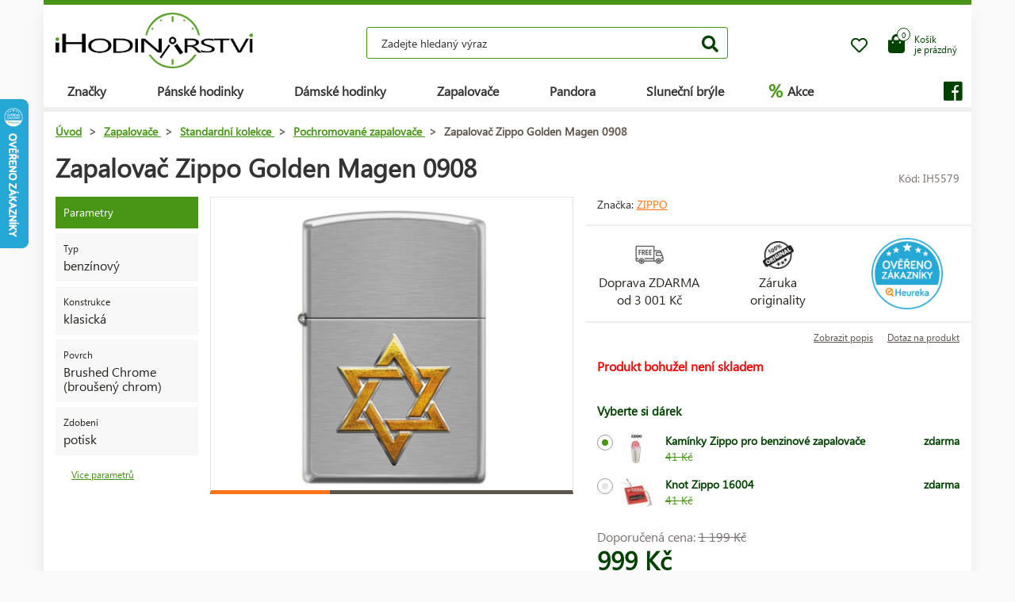

--- FILE ---
content_type: text/html; charset=UTF-8
request_url: https://www.ihodinarstvi.cz/zapalovace/standardni-kolekce/pochromovane-zapalovace/zapalovac-zippo-golden-magen-0908/
body_size: 11763
content:
<!DOCTYPE HTML>
<html lang="cs">
    <head> 
        <base href="https://www.ihodinarstvi.cz/">
        <meta content="text/html; charset=utf-8" http-equiv="Content-Type"> 
        <meta content="created by Dominik Douděra" name="author">  
        <meta content="index, follow" name="robots"> 
        <meta name="description" content="Hodinky Citizen Breitling - Chronograph, Calvin Klein, Tissot, Guess, Casio a mnoho dalších - iHodinářství.cz e-shop">
		<meta name="viewport" content="width=device-width, height=device-height, initial-scale=1.0, maximum-scale=1.0, user-scalable=0">
        <link href="https://use.fontawesome.com/releases/v5.7.2/css/all.css" rel="stylesheet" type="text/css">
        <link href="/tools/bootstrap/css/bootstrap.min.css?up=1660628843" rel="stylesheet" type="text/css">
        <link href="/template/default/css/styles.css?up=1748948649" rel="stylesheet" type="text/css">
        <link href="/modules/SLIDERcarousel/css/slider.min.css?up=1660628843" rel="stylesheet" type="text/css">
        <script  src="/domdou/plugins/jQuery/jQuery-2.1.4.min.js?up=1660628842" type="text/javascript"></script>
        <script  src="/tools/bootstrap/js/bootstrap.min.js?up=1660628843" type="text/javascript"></script>
        <link href="/modules/lightbox/css/lightbox.min.css?up=1660628843" rel="stylesheet" type="text/css">
        <link href="/modules/Cart/css/product-detail.min.css?up=1660628842" rel="stylesheet" type="text/css">
        <script  src="https://www.google.com/recaptcha/api.js" type="text/javascript"></script>
        <link href="/modules/swiperSlider/css/swiper.min.css?up=1660628843" rel="stylesheet" type="text/css">
        <link href="/modules/Cart/css/cart-small.css?up=1660628842" rel="stylesheet" type="text/css">
        <script  type="text/plain" cookie-consent="tracking">(function(i,s,o,g,r,a,m){i['GoogleAnalyticsObject']=r;i[r]=i[r]||function(){
                    (i[r].q=i[r].q||[]).push(arguments)},i[r].l=1*new Date();a=s.createElement(o),
                    m=s.getElementsByTagName(o)[0];a.async=1;a.src=g;m.parentNode.insertBefore(a,m)
                    })(window,document,'script','//www.google-analytics.com/analytics.js','ga');

                    ga('create', 'UA-91199338-1', 'auto');
                    ga('send', 'pageview');</script>	<script type="text/javascript">
		
			(function(w,d,s,l,i){w[l]=w[l]||[];w[l].push({'gtm.start':
			new Date().getTime(),event:'gtm.js'});var f=d.getElementsByTagName(s)[0],
			j=d.createElement(s),dl=l!='dataLayer'?'&l='+l:'';j.async=true;j.src=
			'https://www.googletagmanager.com/gtm.js?id='+i+dl;f.parentNode.insertBefore(j,f);
		
			})(window,document,'script','dataLayer','AW-1062122664');
	</script>
	
		<script async src="https://www.googletagmanager.com/gtag/js?id=AW-1062122664"></script>
		<script>
		  window.dataLayer = window.dataLayer || [];
		  function gtag(){dataLayer.push(arguments);}
		  gtag('js', new Date());

		  gtag('config', 'AW-1062122664');
		</script>
	
	<script>
		gtag('event', 'page_view', {
		  'send_to': 'AW-1062122664',
							'ecomm_pagetype':'product',
							'ecomm_prodid':'IH5579',
								});
	</script>

        <meta property="og:title" content="Zapalovač Zippo Golden Magen 0908 | iHodinářství.cz">
        <meta property="og:description" content="Hodinky Citizen Breitling - Chronograph, Calvin Klein, Tissot, Guess, Casio a mnoho dalších - iHodinářství.cz e-shop">
        <meta property="og:site_name" content="Zapalovač Zippo Golden Magen 0908 | iHodinářství.cz">
        <meta property="og:url" content="https://www.ihodinarstvi.cz/zapalovace/standardni-kolekce/pochromovane-zapalovace/zapalovac-zippo-golden-magen-0908/">
        <meta property="og:image" content="https://www.ihodinarstvi.czcore/templates/default/images/logo.png">
        <meta property="og:type" content="website">
        <meta name="twitter:card" content="summary">
        <meta name="twitter:site" content="https://www.ihodinarstvi.cz/zapalovace/standardni-kolekce/pochromovane-zapalovace/zapalovac-zippo-golden-magen-0908/">
        <meta name="twitter:title" content="Zapalovač Zippo Golden Magen 0908 | iHodinářství.cz">
        <meta name="twitter:description" content="Hodinky Citizen Breitling - Chronograph, Calvin Klein, Tissot, Guess, Casio a mnoho dalších - iHodinářství.cz e-shop">
        <link rel="publisher" href="https://plus.google.com/example">
		<link rel="alternate" hreflang="cs" href="https://www.ihodinarstvi.cz/">
		<link rel="canonical" href="https://www.ihodinarstvi.cz/zapalovace/standardni-kolekce/pochromovane-zapalovace/zapalovac-zippo-golden-magen-0908/">
		<link href="/favicon.ico" rel="icon" type="image/jpeg">
		<meta http-equiv="X-UA-Compatible" content="IE=9" />
        <title>Zapalovač Zippo Golden Magen 0908 | iHodinářství.cz</title>
					<script  type="text/plain" cookie-consent="targeting">
			/* <![CDATA[ */
			var seznam_retargeting_id = 42895;
			/* ]]> */
			</script>
			<script src="//c.imedia.cz/js/retargeting.js"  type="text/plain" cookie-consent="targeting"></script>
			<!-- Facebook Pixel Code -->
			
				<script  type="text/plain" cookie-consent="tracking">
					
						!function(f,b,e,v,n,t,s)
						{if(f.fbq)return;n=f.fbq=function(){n.callMethod?
						n.callMethod.apply(n,arguments):n.queue.push(arguments)};
						if(!f._fbq)f._fbq=n;n.push=n;n.loaded=!0;n.version='2.0';
						n.queue=[];t=b.createElement(e);t.async=!0;
						t.src=v;s=b.getElementsByTagName(e)[0];
						s.parentNode.insertBefore(t,s)}(window, document,'script',
						'https://connect.facebook.net/en_US/fbevents.js');
						fbq('init', '834069014080963');
						fbq('track', 'PageView');
				   
				</script>
				<noscript><img height="1" width="1" style="display:none"
				  src="https://www.facebook.com/tr?id=834069014080963&ev=PageView&noscript=1"   type="text/plain" cookie-consent="tracking"
				/></noscript>
			<!-- End Facebook Pixel Code -->
				
	</head>
    <body class="siteLang-CZ">
				        <div id="page">
            <div class="content">
    
    <div class="container">
        <div class="header">
            <div class="top-wrap row">
                <div class="logo col-md-3 col-sm-4 col-xs-4">
                    <a href="/"><img src="/template/default/images/logo-ihodinarstvi.png" alt="logo" title="logo"></a>
                </div>
                <div class="search col-md-6 hidden-mobile">
                    <div class="wrap">
                        <form action="/fulltext/" method="GET">
                            <input type="text" name="string" class="form-control"
                                   placeholder="Zadejte hledaný výraz" value="">
                            <button type="submit" class="btn btn-default"><i class="fa fa-search"></i></button>
                            <div class="fast-results-fulltext hidden">
                                <div class="empty">Nejprve zadejte hledaný výraz</div>
                            </div>
                        </form>
                    </div>
                </div>
                <div class="col-md-3 col-sm-8 col-xs-8 mobile-right cart-and-wishlist">
                                        <a href="/wish-list/">
                        <div class="wish-list">
                            <i class="far fa-heart"></i>
                            <div class="count">0</div>
                        </div>
                    </a>
                    <div class="reload-small-cart">
                        <div class="cart">
	<a href="/kosik/">
		<div class="small-cart ">
			<div class="row">
				<div class="icon col-md-3 col-xs-4">
					<i class="fas fa-shopping-bag"></i>
				</div>
				<div class="text col-md-9 col-xs-8 hidden-sm hidden-xs">
											<div>Košík</div>
						<div>je prázdný</div>
									</div>
			</div>
			<div class="count">
				<span>0</span>
			</div>
		</div>
		<div class="clearfix"></div>
	</a>
	<div class="white-space"></div>
	</div>

                    </div>
                    <div class="mobile-search">
                        <button type="button" class="btn closing"><i class="fa fa-times"></i></button>
                        <button type="button" class="btn open"><i class="fas fa-search"></i></button>
                    </div>
                    <div class="mobile-menu">
                        <div class="desc">menu</div>
                        <div class="burger">
                            <i class="fa fa-bars"></i>
                        </div>
                        <div class="closing">
                            <i class="fas fa-times"></i>
                        </div>
                    </div>
                </div>
            </div>
            <div class="row">
                <div class="menu-strip hidden-mobile">
                    <div class="menu">
                                                <ul class="items">
                            <li>
                                <a href="/produkty/">Značky</a>
                                <div class="megamenu imageMenu">
                                    <div class="row">
                                        <div class="col-md-12 not_desktop">
                                            <ul>
                                                <li class="all-products"><a
                                                            href="/produkty/">Všechny značky</a>
                                                </li>
                                            </ul>
                                        </div>
                                        <div class="col-md-12">
                                            <div class="row">
                                                <div class="col-md-12 without-headline">
                                                    <ul>
                                                                                                                    <li>
                                                                <a href="/hodinky/calvin-klein/">
                                                                                                                                        Calvin Klein
                                                                </a>
                                                            </li>
                                                                                                                    <li>
                                                                <a href="/hodinky/casio/">
                                                                                                                                        Casio
                                                                </a>
                                                            </li>
                                                                                                                    <li>
                                                                <a href="/hodinky/citizen/">
                                                                                                                                        Citizen
                                                                </a>
                                                            </li>
                                                                                                                    <li>
                                                                <a href="/hodinky/guess/">
                                                                                                                                        Guess
                                                                </a>
                                                            </li>
                                                                                                                    <li>
                                                                <a href="/hodinky/hamilton/">
                                                                                                                                        Hamilton
                                                                </a>
                                                            </li>
                                                                                                                    <li>
                                                                <a href="/hodinky/nixon/">
                                                                                                                                        Nixon
                                                                </a>
                                                            </li>
                                                                                                                    <li>
                                                                <a href="/hodinky/omega/">
                                                                                                                                        Omega
                                                                </a>
                                                            </li>
                                                                                                                    <li>
                                                                <a href="/hodinky/orient/">
                                                                                                                                        Orient
                                                                </a>
                                                            </li>
                                                                                                                    <li>
                                                                <a href="/hodinky/seiko/">
                                                                                                                                        Seiko
                                                                </a>
                                                            </li>
                                                                                                                    <li>
                                                                <a href="/hodinky/tissot/">
                                                                                                                                        Tissot
                                                                </a>
                                                            </li>
                                                                                                                    <li>
                                                                <a href="/hodinky/victorinox/">
                                                                                                                                        Victorinox
                                                                </a>
                                                            </li>
                                                                                                                    <li>
                                                                <a href="/hodinky/breitling/">
                                                                                                                                        Breitling
                                                                </a>
                                                            </li>
                                                                                                                    <li>
                                                                <a href="/hodinky/marcecko/">
                                                                                                                                        Marc Ecko
                                                                </a>
                                                            </li>
                                                                                                                    <li>
                                                                <a href="/hodinky/tagheuer/">
                                                                                                                                        TAG Heuer
                                                                </a>
                                                            </li>
                                                                                                                    <li>
                                                                <a href="/hodinky/emporioarmani/">
                                                                                                                                        Emporio Armani
                                                                </a>
                                                            </li>
                                                                                                                    <li>
                                                                <a href="/hodinky/lacoste/">
                                                                                                                                        Lacoste
                                                                </a>
                                                            </li>
                                                                                                                    <li>
                                                                <a href="/zapalovace/">
                                                                                                                                        Zippo
                                                                </a>
                                                            </li>
                                                                                                                    <li>
                                                                <a href="/hodinky/suunto/">
                                                                                                                                        SUUNTO
                                                                </a>
                                                            </li>
                                                                                                                    <li>
                                                                <a href="/hodinky/glycine/">
                                                                                                                                        Glycine
                                                                </a>
                                                            </li>
                                                                                                                    <li>
                                                                <a href="/hodinky/nautica/">
                                                                                                                                        Nautica
                                                                </a>
                                                            </li>
                                                                                                                    <li>
                                                                <a href="/hodinky/michaelkors/">
                                                                                                                                        Michael Kors 
                                                                </a>
                                                            </li>
                                                                                                                    <li>
                                                                <a href="/hodinky/traser/">
                                                                                                                                        Traser
                                                                </a>
                                                            </li>
                                                                                                                    <li>
                                                                <a href="/hodinky/pandora/">
                                                                                                                                        Pandora
                                                                </a>
                                                            </li>
                                                                                                                    <li>
                                                                <a href="/hodinky/tom-ford2/">
                                                                                                                                        Tom Ford
                                                                </a>
                                                            </li>
                                                                                                                    <li>
                                                                <a href="/hodinky/ray-ban2/">
                                                                                                                                        Ray Ban
                                                                </a>
                                                            </li>
                                                                                                                    <li>
                                                                <a href="/hodinky/festina/">
                                                                                                                                        Festina
                                                                </a>
                                                            </li>
                                                                                                                    <li>
                                                                <a href="/hodinky/tudor/">
                                                                                                                                        Tudor
                                                                </a>
                                                            </li>
                                                                                                                    <li>
                                                                <a href="/hodinky/zenith/">
                                                                                                                                        Zenith
                                                                </a>
                                                            </li>
                                                                                                                    <li>
                                                                <a href="/hodinky/longines/">
                                                                                                                                        Longines
                                                                </a>
                                                            </li>
                                                                                                                    <li>
                                                                <a href="/hodinky/bulova/">
                                                                                                                                        Bulova
                                                                </a>
                                                            </li>
                                                                                                                    <li>
                                                                <a href="/hodinky/mido/">
                                                                                                                                        Mido
                                                                </a>
                                                            </li>
                                                                                                                    <li>
                                                                <a href="/hodinky/rado/">
                                                                                                                                        Rado
                                                                </a>
                                                            </li>
                                                                                                            </ul>
                                                </div>
                                            </div>
                                        </div>
                                    </div>
                                </div>
                            </li>
                            <li>
                                <a href="/hodinky/panske/">Pánské hodinky</a>
                                <div class="megamenu mens">
                                    <div class="row">
                                        <div class="col-md-12 not_desktop">
                                            <ul>
                                                <li class="all-products"><a
                                                            href="/hodinky/panske/">Všechny pánské hodinky</a>
                                                </li>
                                            </ul>
                                        </div>
                                                                                    <div class="col-md-5">
                                                <div class="row">
                                                                                                            <div class="col-md-6 ">
                                                            <h2
                                                                class="hidden-mobile">Pánské hodinky</h2>                                                            <ul>
                                                                                                                                    <li>
                                                                        <a href="/hodinky/panske/vojenske/">
                                                                                                                                                        Vojenské
                                                                        </a>
                                                                    </li>
                                                                                                                                    <li>
                                                                        <a href="/hodinky/panske/pilotni/">
                                                                                                                                                        Pilotní
                                                                        </a>
                                                                    </li>
                                                                                                                                    <li>
                                                                        <a href="/hodinky/panske/potapecske/">
                                                                                                                                                        Potápěčské
                                                                        </a>
                                                                    </li>
                                                                                                                                    <li>
                                                                        <a href="/hodinky/panske/modni/">
                                                                                                                                                        Módní
                                                                        </a>
                                                                    </li>
                                                                                                                                    <li>
                                                                        <a href="/hodinky/panske/elegantni/">
                                                                                                                                                        Elegantní
                                                                        </a>
                                                                    </li>
                                                                                                                            </ul>
                                                        </div>
                                                                                                            <div class="col-md-6 without-headline">
                                                                                                                        <ul>
                                                                                                                                    <li>
                                                                        <a href="/hodinky/panske/outdoorove/">
                                                                                                                                                        Outdoorové
                                                                        </a>
                                                                    </li>
                                                                                                                                    <li>
                                                                        <a href="/hodinky/panske/multifunkcni/">
                                                                                                                                                        Multifunkční
                                                                        </a>
                                                                    </li>
                                                                                                                                    <li>
                                                                        <a href="/hodinky/panske/specialni-a-limitovane-edice/">
                                                                                                                                                        Speciální a limitované edice
                                                                        </a>
                                                                    </li>
                                                                                                                            </ul>
                                                        </div>
                                                                                                    </div>
                                            </div>
                                                                                    <div class="col-md-5">
                                                <div class="row">
                                                                                                            <div class="col-md-6 ">
                                                            <h2
                                                                >Země původu</h2>                                                            <ul>
                                                                                                                                    <li>
                                                                        <a href="/hodinky/panske/svycarsko/">
                                                                            <img
                                                                                src="/template/default/images/menu-swiss.png"
                                                                                alt="švýcarské hodinky"
                                                                                title="švýcarské hodinky">                                                                            švýcarské hodinky
                                                                        </a>
                                                                    </li>
                                                                                                                                    <li>
                                                                        <a href="/hodinky/panske/japonsko/">
                                                                            <img
                                                                                src="/template/default/images/menu-japan.png"
                                                                                alt="japonské hodinky"
                                                                                title="japonské hodinky">                                                                            japonské hodinky
                                                                        </a>
                                                                    </li>
                                                                                                                                    <li>
                                                                        <a href="/hodinky/panske/finsko/">
                                                                            <img
                                                                                src="/template/default/images/menu-finland.png"
                                                                                alt="finské hodinky"
                                                                                title="finské hodinky">                                                                            finské hodinky
                                                                        </a>
                                                                    </li>
                                                                                                                                    <li>
                                                                        <a href="/hodinky/panske/usa/">
                                                                            <img
                                                                                src="/template/default/images/menu-usa.png"
                                                                                alt="americké hodinky"
                                                                                title="americké hodinky">                                                                            americké hodinky
                                                                        </a>
                                                                    </li>
                                                                                                                            </ul>
                                                        </div>
                                                                                                            <div class="col-md-6 ">
                                                            <h2
                                                                >Funkce</h2>                                                            <ul>
                                                                                                                                    <li>
                                                                        <a href="/hodinky/panske/chronograf/">
                                                                                                                                                        Chronograf
                                                                        </a>
                                                                    </li>
                                                                                                                                    <li>
                                                                        <a href="/hodinky/panske/datum/">
                                                                                                                                                        Datum
                                                                        </a>
                                                                    </li>
                                                                                                                                    <li>
                                                                        <a href="/hodinky/panske/mesicni-faze/">
                                                                                                                                                        Měsíční fáze
                                                                        </a>
                                                                    </li>
                                                                                                                                    <li>
                                                                        <a href="/hodinky/panske/tachymetr/">
                                                                                                                                                        Tachymetr
                                                                        </a>
                                                                    </li>
                                                                                                                                    <li>
                                                                        <a href="/hodinky/panske/24h-cyklus/">
                                                                                                                                                        24h cyklus
                                                                        </a>
                                                                    </li>
                                                                                                                                    <li>
                                                                        <a href="/hodinky/panske/den-v-tydnu/">
                                                                                                                                                        Den v týdnu
                                                                        </a>
                                                                    </li>
                                                                                                                            </ul>
                                                        </div>
                                                                                                    </div>
                                            </div>
                                                                            </div>
                                </div>
                            </li>
                            <li>
                                <a href="/hodinky/damske/">Dámské hodinky</a>
                                <div class="megamenu womens">
                                    <div class="row">
                                        <div class="col-md-12 not_desktop">
                                            <ul>
                                                <li class="all-products"><a
                                                            href="/hodinky/damske/">Všechny dámské hodinky</a>
                                                </li>
                                            </ul>
                                        </div>
                                                                                    <div class="col-md-5">
                                                <div class="row">
                                                                                                            <div class="col-md-6 ">
                                                            <h2
                                                                class="hidden-mobile">Dámské hodinky</h2>                                                            <ul>
                                                                                                                                    <li>
                                                                        <a href="/hodinky/damske/vojenske/">
                                                                                                                                                        Vojenské
                                                                        </a>
                                                                    </li>
                                                                                                                                    <li>
                                                                        <a href="/hodinky/damske/pilotni/">
                                                                                                                                                        Pilotní
                                                                        </a>
                                                                    </li>
                                                                                                                                    <li>
                                                                        <a href="/hodinky/damske/potapecske/">
                                                                                                                                                        Potápěčské
                                                                        </a>
                                                                    </li>
                                                                                                                                    <li>
                                                                        <a href="/hodinky/damske/modni/">
                                                                                                                                                        Módní
                                                                        </a>
                                                                    </li>
                                                                                                                                    <li>
                                                                        <a href="/hodinky/damske/elegantni/">
                                                                                                                                                        Elegantní
                                                                        </a>
                                                                    </li>
                                                                                                                            </ul>
                                                        </div>
                                                                                                            <div class="col-md-6 without-headline">
                                                                                                                        <ul>
                                                                                                                                    <li>
                                                                        <a href="/hodinky/damske/outdoorove/">
                                                                                                                                                        Outdoorové
                                                                        </a>
                                                                    </li>
                                                                                                                                    <li>
                                                                        <a href="/hodinky/damske/multifunkcni/">
                                                                                                                                                        Multifunkční
                                                                        </a>
                                                                    </li>
                                                                                                                                    <li>
                                                                        <a href="/hodinky/damske/specialni-a-limitovane-edice/">
                                                                                                                                                        Speciální a limitované edice
                                                                        </a>
                                                                    </li>
                                                                                                                            </ul>
                                                        </div>
                                                                                                    </div>
                                            </div>
                                                                                    <div class="col-md-5">
                                                <div class="row">
                                                                                                            <div class="col-md-6 ">
                                                            <h2
                                                                >Země původu</h2>                                                            <ul>
                                                                                                                                    <li>
                                                                        <a href="/hodinky/damske/svycarsko/">
                                                                            <img
                                                                                src="/template/default/images/menu-swiss.png"
                                                                                alt="švýcarské hodinky"
                                                                                title="švýcarské hodinky">                                                                            švýcarské hodinky
                                                                        </a>
                                                                    </li>
                                                                                                                                    <li>
                                                                        <a href="/hodinky/damske/japonsko/">
                                                                            <img
                                                                                src="/template/default/images/menu-japan.png"
                                                                                alt="japonské hodinky"
                                                                                title="japonské hodinky">                                                                            japonské hodinky
                                                                        </a>
                                                                    </li>
                                                                                                                                    <li>
                                                                        <a href="/hodinky/damske/usa/">
                                                                            <img
                                                                                src="/template/default/images/menu-usa.png"
                                                                                alt="americké hodinky"
                                                                                title="americké hodinky">                                                                            americké hodinky
                                                                        </a>
                                                                    </li>
                                                                                                                            </ul>
                                                        </div>
                                                                                                            <div class="col-md-6 ">
                                                            <h2
                                                                >Funkce</h2>                                                            <ul>
                                                                                                                                    <li>
                                                                        <a href="/hodinky/damske/chronograf/">
                                                                                                                                                        Chronograf
                                                                        </a>
                                                                    </li>
                                                                                                                                    <li>
                                                                        <a href="/hodinky/damske/datum/">
                                                                                                                                                        Datum
                                                                        </a>
                                                                    </li>
                                                                                                                                    <li>
                                                                        <a href="/hodinky/damske/mesicni-faze/">
                                                                                                                                                        Měsíční fáze
                                                                        </a>
                                                                    </li>
                                                                                                                                    <li>
                                                                        <a href="/hodinky/damske/tachymetr/">
                                                                                                                                                        Tachymetr
                                                                        </a>
                                                                    </li>
                                                                                                                                    <li>
                                                                        <a href="/hodinky/damske/24h-cyklus/">
                                                                                                                                                        24h cyklus
                                                                        </a>
                                                                    </li>
                                                                                                                                    <li>
                                                                        <a href="/hodinky/damske/den-v-tydnu/">
                                                                                                                                                        Den v týdnu
                                                                        </a>
                                                                    </li>
                                                                                                                            </ul>
                                                        </div>
                                                                                                    </div>
                                            </div>
                                                                            </div>
                                </div>
                            </li>
                            <li>
                                <a href="/zapalovace/">Zapalovače</a>
                            </li>
                            <li>
                                <a href="/pandora/">Pandora</a>
                                <div class="megamenu womens">
                                    <div class="row">
                                        <div class="col-md-12 not_desktop">
                                            <ul>
                                                <li class="all-products"><a
                                                            href="/pandora/">Všechny šperky Pandora</a>
                                                </li>
                                            </ul>
                                        </div>
                                                                                    <div class="col-md-5">
                                                <div class="row">
                                                                                                            <div class="col-md-6 ">
                                                            <h2
                                                                class="hidden-mobile">Šperky Pandora</h2>                                                            <ul>
                                                                                                                                    <li>
                                                                        <a href="/pandora/naramek/">
                                                                                                                                                        Náramek
                                                                        </a>
                                                                    </li>
                                                                                                                                    <li>
                                                                        <a href="/pandora/bezpecnostni-retizek/">
                                                                                                                                                        Bezpečnostní řetízek
                                                                        </a>
                                                                    </li>
                                                                                                                                    <li>
                                                                        <a href="/pandora/privesek/">
                                                                                                                                                        Přívěsek
                                                                        </a>
                                                                    </li>
                                                                                                                                    <li>
                                                                        <a href="/pandora/koralek/">
                                                                                                                                                        Korálek
                                                                        </a>
                                                                    </li>
                                                                                                                            </ul>
                                                        </div>
                                                                                                    </div>
                                            </div>
                                                                            </div>
                                </div>
                            </li>
                            <li>
                                <a href="/slunecni-bryle/">Sluneční brýle</a>
                            </li>
                            <li class="with-icon">
                                <a href="/akce/"><span class="icon">%</span> Akce</a>
                            </li>
                                                    </ul>
                        <ul class="items right">
                            
                                                            <li class="social">
                                    <a href=""><i class="fab fa-facebook"></i></a>
                                </li>
                                                    </ul>
                    </div>
                </div>
            </div>
        </div>
        <div class="pagebody">    <div class="row">
        <div class="col-md-12 pagebody detail">
            <div class="row">
                <div class="col-md-12">
                    <div class="breadcrumb">
                        <ul itemscope itemtype="https://schema.org/BreadcrumbList">
                            <li itemprop="itemListElement" itemscope itemtype="https://schema.org/ListItem">
                                <a href="/" itemprop="item"><span itemprop="name">Úvod</span></a> >                                <meta itemprop="position" content="1">
                            </li>
                                                                                        <li itemprop="itemListElement" itemscope itemtype="https://schema.org/ListItem">
                                    <a href="/zapalovace/" itemprop="item">
                                        <span itemprop="name">Zapalovače</span>
                                    </a> >
                                    <meta itemprop="position" content="2">
                                </li>
                                                                                            <li itemprop="itemListElement" itemscope itemtype="https://schema.org/ListItem">
                                    <a href="/zapalovace/standardni-kolekce/" itemprop="item">
                                        <span itemprop="name">Standardní kolekce</span>
                                    </a> >
                                    <meta itemprop="position" content="3">
                                </li>
                                                                                            <li itemprop="itemListElement" itemscope itemtype="https://schema.org/ListItem">
                                    <a href="/zapalovace/standardni-kolekce/pochromovane-zapalovace/" itemprop="item">
                                        <span itemprop="name">Pochromované zapalovače</span>
                                    </a> >
                                    <meta itemprop="position" content="4">
                                </li>
                                                                                        <li itemprop="itemListElement" itemscope itemtype="https://schema.org/ListItem">
                                <span itemprop="name">Zapalovač Zippo Golden Magen 0908</span>
                                <meta itemprop="position" content="5">
                            </li>
                        </ul>
                    </div>
                </div>
            </div>
            
            
            <h1>Zapalovač Zippo Golden Magen 0908</h1>
            <div class="productCode">
                <div class="item">
                    Kód: IH5579
                </div>
            </div>
            <div class="clearfix"></div>
            <div class="row">
                                    <div class="col-md-2 tags-wrap">
                        <div class="tags">
                                                                                                                                                                                                <div>
                                        <div class="tag params">Parametry</div>
                                    </div>
                                    <div>
                                                                                    <div class="tag parameter">
                                                <div class="row">
                                                                                                        <div class="col-md-12 withoutImage desc">
                                                        <div class="name">
                                                                                                                            Typ
                                                                                                                    </div>
                                                        <div class="value">
                                                                                                                            benzínový
                                                                                                                    </div>
                                                    </div>
                                                </div>
                                            </div>
                                                                                    <div class="tag parameter">
                                                <div class="row">
                                                                                                        <div class="col-md-12 withoutImage desc">
                                                        <div class="name">
                                                                                                                            Konstrukce
                                                                                                                    </div>
                                                        <div class="value">
                                                                                                                            klasická
                                                                                                                    </div>
                                                    </div>
                                                </div>
                                            </div>
                                                                                    <div class="tag parameter">
                                                <div class="row">
                                                                                                        <div class="col-md-12 withoutImage desc">
                                                        <div class="name">
                                                                                                                            Povrch
                                                                                                                    </div>
                                                        <div class="value">
                                                                                                                            Brushed Chrome (broušený chrom)
                                                                                                                    </div>
                                                    </div>
                                                </div>
                                            </div>
                                                                                    <div class="tag parameter">
                                                <div class="row">
                                                                                                        <div class="col-md-12 withoutImage desc">
                                                        <div class="name">
                                                                                                                            Zdobení
                                                                                                                    </div>
                                                        <div class="value">
                                                                                                                            potisk
                                                                                                                    </div>
                                                    </div>
                                                </div>
                                            </div>
                                                                            </div>
                                    <a href="" class="goToAndOpen moreParams" data-element="#params" data-element-to-open="#params">Více parametrů</a>
                                                            </div>
                        </div>
                                        <div class="
                                                      col-md-5
                         ">
                        <div class="product-image">
                            <div class="image">
                                <a href="/soubory/cdc461f7158a491f0633f8d6029484d3f717a186.jpg" data-lightbox="image-5579">
                                    <div class="wrap" data-zoom="/soubory/cdc461f7158a491f0633f8d6029484d3f717a186.jpg">
                                        <img src="/soubory/550x350/bywidth/cdc461f7158a491f0633f8d6029484d3f717a186.jpg" alt="Zapalovač Zippo Golden Magen 0908" title="Zapalovač Zippo Golden Magen 0908">
                                    </div>
                                </a>
                                <div class="border"></div>
                            </div>
                            <div class="gallery">
                                <div class="swiper-container productDetailGallery">
    <div class="swiper-wrapper">
		    </div>
	<div class="swiper-pagination"></div>
	<span class="sliderArrow left small">
		<span class="slider_left"></span>
	</span>
	<span class="sliderArrow right small">
		<span class="slider_right"></span>
	</span>
</div>
                            </div>
                        </div>
                    </div>
                    <div class="col-md-5 product-info without-gallery">
                                                                            <div class="row brand-and-series">
                                <div class="col-xs-12 col-sm-6 col-md-8 brand">
                                    <div class="name">
                                        Značka: <a href="/zapalovace/">Zippo</a>
                                    </div>
                                </div>
                                                            </div>
                                                <div class="row motivation-banners">
                                                            <div class="col-xs-4 col-md-4 item">
                                    <div class="image">
                                        <img src="/modules/Cart/images/doprava-zdarma.png" alt="Doprava ZDARMA" title="Doprava ZDARMA">
                                    </div>
                                    <div class="name">Doprava ZDARMA<br> od 3&nbsp;001 Kč </div>
                                </div>
                                <div class="col-xs-4 col-md-4 item">
                                    <div class="image">
                                        <img src="/modules/Cart/images/vraceni.png" alt="Záruka originality" title="Záruka originality">
                                    </div>
                                    <div class="name">Záruka<br> originality</div>
                                </div>
                                <div class="col-xs-4 col-md-4 item">
                                                                            <div class="heureka-badge">
                                            <a href="https://obchody.heureka.cz/ihodinarstvi-cz/recenze/" target="_blank"><img src="/template/default/images/heureka-product-detail-cz.png" title="Heureka" alt="Heureka"></a>
                                        </div>
                                                                        </div>
                                                            </div>
                            <div class="row additional-links">
                                <div class="col-md-12">
                                                                            <a href="" class="goToAndOpen" data-element="#description" data-element-to-open="#description">Zobrazit popis</a>
                                                                        <a href="" data-toggle="modal" data-target="#product-question">Dotaz na produkt</a>
                                </div>
                            </div>
                            <div class="row additional-informations">
                                                                                                            <div class="col-md-12 item">
                                            <span class="red">Produkt bohužel není skladem</span>
                                        </div>
                                                                                                </div>
                            
                            <form action="" method="POST" class="price-cart">
                                                                    <div class="row gifts">
                                        <div class="col-md-12">
                                            <h3>Vyberte si dárek</h3>
                                                                                            <label class="control control-radio">
                                                    <input type="radio" name="giftID"  checked="checked" class="giftID" value="543">
                                                    <span class="control_span">
                                                        <div class="image"><img src="/soubory/50x40/bywidth/7ccf4e7ba0e5fa788f542fb0dcfc1adae36d6b29.jpg" alt="Kamínky Zippo pro benzinové zapalovače" title="Kamínky Zippo pro benzinové zapalovače"></div>
                                                        <div class="name">
                                                            Kamínky Zippo pro benzinové zapalovače
                                                            <div class="anotation">
                                                                <div class="before">41 Kč</div>
                                                            </div>
                                                        </div>
                                                        <div class="price">
                                                            zdarma
                                                        </div>
                                                    </span>
                                                    <div class="control_indicator"></div>
                                                </label>
                                                                                            <label class="control control-radio">
                                                    <input type="radio" name="giftID"  class="giftID" value="542">
                                                    <span class="control_span">
                                                        <div class="image"><img src="/soubory/50x40/bywidth/913a1a1916bfa48a580c84171b7ca3a36d9fcc4f.jpg" alt="Knot Zippo 16004" title="Knot Zippo 16004"></div>
                                                        <div class="name">
                                                            Knot Zippo 16004
                                                            <div class="anotation">
                                                                <div class="before">41 Kč</div>
                                                            </div>
                                                        </div>
                                                        <div class="price">
                                                            zdarma
                                                        </div>
                                                    </span>
                                                    <div class="control_indicator"></div>
                                                </label>
                                                                                    </div>
                                    </div>
                                                                <div class="row">
                                    <div class="col-xs-6 col-md-6 col-xs-12 prices">
                                                                                    <div class="price-before">
                                                Doporučená cena:
                                                <span class="price-style">1&nbsp;199 Kč</span>
                                            </div>
                                                                                <div class="price">999 Kč</div>
                                    </div>
                                    <div class="col-xs-6 col-md-6 col-xs-12 quantity-wrap">
                                                                            </div>
                                </div>
                                <div class="row buttons">
                                    <div class="col-xs-8 col-md-10">
                                                                                                                                    <div class="disabled">Produkt již nelze zakoupit.</div>
                                                                                                                        </div>
                                    <div class="col-xs-4 col-md-2 wish-list-wrap">
                                        <div class="wish-list wislistAddButoon" data-product-id="5579">
                                            <i class="far fa-heart"></i>
                                        </div>
                                    </div>
                                </div>
                            </form>
                        </div>
                        <div class="col-md-12 bottom">
                            <div class="tabs">
                                <ul class="nav nav-tabs">
                                    <li><a data-toggle="tab" href="#description">Popis</a></li>                                    <li class="active"><a data-toggle="tab" href="#params">Parametry</a></li>
                                                                                <li><a data-toggle="tab" href="#package">Balení</a></li>
                                                                                                                </ul>
                                <div class="tab-content">
                                                                            <div id="description" class="tab-pane fade ">
                                            <h2 id="description">Popis produktu:</h2>
                                            
                                        </div>
                                                                        <div id="params" class="tab-pane fade  in active">
                                        <h2 id="parameters">Parametry produktu:</h2>
                                        <div class="row">
                                                                                                                                                                                                                                        <div class="col-xs-12 col-md-6">
                                                                                                        <div class="parameters">
                                                        <h2>Obecné</h2>
                                                                                                                                                                                    <div class="parameter">
                                                                    <div class="row">
                                                                                                                                                                                                                                                                                                                        <div class="col-xs-7 col-md-7 name">Země původu:</div>
                                                                                    <div class="col-xs-5 col-md-5 val">
                                                                                        USA
                                                                                    </div>
                                                                                                                                                                                                                                                                                                        </div>
                                                                </div>
                                                                                                                                                                                                                                                <div class="parameter">
                                                                    <div class="row">
                                                                                                                                                                                                                                                                                                                        <div class="col-xs-7 col-md-7 name">Značka:</div>
                                                                                    <div class="col-xs-5 col-md-5 val">
                                                                                        Zippo
                                                                                    </div>
                                                                                                                                                                                                                                                                                                        </div>
                                                                </div>
                                                                                                                                                                                                                                                <div class="parameter">
                                                                    <div class="row">
                                                                                                                                                                                                                                                                                                                        <div class="col-xs-7 col-md-7 name">Záruka:</div>
                                                                                    <div class="col-xs-5 col-md-5 val">
                                                                                        Doživotní záruka
                                                                                    </div>
                                                                                                                                                                                                                                                                                                        </div>
                                                                </div>
                                                                                                                                                                        </div>
                                                                                                                                                                                                                                                            <div class="parameters">
                                                        <h2>Vlastnosti</h2>
                                                                                                                                                                                    <div class="parameter">
                                                                    <div class="row">
                                                                                                                                                                                                                                                                                                                        <div class="col-xs-7 col-md-7 name">Značka:</div>
                                                                                    <div class="col-xs-5 col-md-5 val">
                                                                                        Zippo
                                                                                    </div>
                                                                                                                                                                                                                                                                                                        </div>
                                                                </div>
                                                                                                                                                                                                                                                <div class="parameter">
                                                                    <div class="row">
                                                                                                                                                    <div class="col-xs-7 col-md-7 name">Kód:</div>
                                                                            <div class="col-xs-5 col-md-5 val">0908 </div>
                                                                                                                                            </div>
                                                                </div>
                                                                                                                                                                                                                                                <div class="parameter">
                                                                    <div class="row">
                                                                                                                                                                                                                                                                                                                        <div class="col-xs-7 col-md-7 name">Typ:</div>
                                                                                    <div class="col-xs-5 col-md-5 val">
                                                                                        benzínový
                                                                                    </div>
                                                                                                                                                                                                                                                                                                        </div>
                                                                </div>
                                                                                                                                                                                                                                                <div class="parameter">
                                                                    <div class="row">
                                                                                                                                                                                                                                                                                                                        <div class="col-xs-7 col-md-7 name">Konstrukce:</div>
                                                                                    <div class="col-xs-5 col-md-5 val">
                                                                                        klasická
                                                                                    </div>
                                                                                                                                                                                                                                                                                                        </div>
                                                                </div>
                                                                                                                                                                                                                                                <div class="parameter">
                                                                    <div class="row">
                                                                                                                                                                                                                                                                                                                        <div class="col-xs-7 col-md-7 name">Povrch:</div>
                                                                                    <div class="col-xs-5 col-md-5 val">
                                                                                        Brushed Chrome (broušený chrom)
                                                                                    </div>
                                                                                                                                                                                                                                                                                                        </div>
                                                                </div>
                                                                                                                                                                                                                                                <div class="parameter">
                                                                    <div class="row">
                                                                                                                                                                                                                                                                                                                        <div class="col-xs-7 col-md-7 name">Zdobení:</div>
                                                                                    <div class="col-xs-5 col-md-5 val">
                                                                                        potisk
                                                                                    </div>
                                                                                                                                                                                                                                                                                                        </div>
                                                                </div>
                                                                                                                                                                        </div>
                                                                                                        </div>
                                                    <div class="col-xs-12 col-md-6">
                                                                                                                                                                                                                                                            <div class="parameters">
                                                        <h2>Informace</h2>
                                                                                                                                                                                                                                                        <div class="parameter">
                                                                        <div class="row">
                                                                            <div class="parameter">
                                                                                <div class="col-xs-12 col-md-12 val">
                                                                                    Zapalovač je dodáván v dárkové krabičce zippo.
                                                                                </div>
                                                                            </div>
                                                                        </div>
                                                                    </div>
                                                                                                                                    <div class="parameter">
                                                                        <div class="row">
                                                                            <div class="parameter">
                                                                                <div class="col-xs-12 col-md-12 val">
                                                                                    K zapalovači obdržíte sadu kamínků nebo knot Zippo zdarma!
                                                                                </div>
                                                                            </div>
                                                                        </div>
                                                                    </div>
                                                                                                                                    <div class="parameter">
                                                                        <div class="row">
                                                                            <div class="parameter">
                                                                                <div class="col-xs-12 col-md-12 val">
                                                                                    Upozornění: Zapalovač není naplněn palivem
                                                                                </div>
                                                                            </div>
                                                                        </div>
                                                                    </div>
                                                                                                                                    <div class="parameter">
                                                                        <div class="row">
                                                                            <div class="parameter">
                                                                                <div class="col-xs-12 col-md-12 val">
                                                                                    V nabídce i kožená pouzdra a příslušenství Zippo 
                                                                                </div>
                                                                            </div>
                                                                        </div>
                                                                    </div>
                                                                                                                                    <div class="parameter">
                                                                        <div class="row">
                                                                            <div class="parameter">
                                                                                <div class="col-xs-12 col-md-12 val">
                                                                                    Plňte pouze originálním Zippo benzínem
                                                                                </div>
                                                                            </div>
                                                                        </div>
                                                                    </div>
                                                                                                                                                                                                                                        </div>
                                                                                                                                                        
                                                                                                </div>
                                                                                    </div>
                                    </div>
                                                                            <div id="package" class="tab-pane fade">
                                            <p><strong>Obsah balen&iacute;:</strong></p><ul>	<li>origin&aacute;ln&iacute; zapalovač Zippo</li>	<li>origin&aacute;ln&iacute; krabička (typ se li&scaron;&iacute; v z&aacute;vislosti na kolekci zapalovače)</li></ul><p><img alt="" src="/files/kcfinder/images/zippo1.jpg" style="height:322px; width:400px" /></p>
                                        </div>
                                                                                                        </div>
                            </div>
                        </div>
                    </div>
                                        <div class="row productsSlider products">
                        <div class="col-md-12">
                            <h2>Mohlo by Vás zajímat</h2>
                        </div>
                        <div>
                            <div class="swiper-container topProductsSlider">
    <div class="swiper-wrapper">
					<div class="swiper-slide">
				<div class="product ">
		<a href="/zapalovace/standardni-kolekce/pochromovane-zapalovace/zapalovac-zippo-peace-symbol-24742/">
		<div class="wishlist wislistAddButoon" data-product-id="972"><i class="far fa-heart"></i></div>
		<div class="wrap">
			<div class="image col-md-12">
				<div class="tags">
																								</div>
				<img src="/soubory/222x181/bywidth/f37dee07ff1cf7d3db60d3bf9dc4ad585f6240da.jpg" alt="Zapalovač Zippo Peace Symbol 24742" title="Zapalovač Zippo Peace Symbol 24742">
			</div>
			<div class="col-md-12 description">
				<p>Zippo</p>
			</div>
			<div class="col-md-12 name">
									<h3>Zapalovač Zippo Peace Symbol 24742</h3>
							</div>
			<div class="col-md-12 price">
								<div class="now">
					1&nbsp;030 Kč
				</div>
			</div>
			<div class="clearfix"></div>
		</div>
	</a>
</div>

			</div>
					<div class="swiper-slide">
				<div class="product ">
		<a href="/zapalovace/standardni-kolekce/pochromovane-zapalovace/zapalovac-zippo-jack-daniels-29570/">
		<div class="wishlist wislistAddButoon" data-product-id="5030"><i class="far fa-heart"></i></div>
		<div class="wrap">
			<div class="image col-md-12">
				<div class="tags">
																								</div>
				<img src="/soubory/222x181/bywidth/f55d9364c3946f4004c25f54f16134d8208f8892.jpg" alt="Zapalovač Zippo Jack Daniels 29570" title="Zapalovač Zippo Jack Daniels 29570">
			</div>
			<div class="col-md-12 description">
				<p>Zippo</p>
			</div>
			<div class="col-md-12 name">
									<h3>Zapalovač Zippo Jack Daniels 29570</h3>
							</div>
			<div class="col-md-12 price">
								<div class="now">
					799 Kč
				</div>
			</div>
			<div class="clearfix"></div>
		</div>
	</a>
</div>

			</div>
					<div class="swiper-slide">
				<div class="product ">
		<a href="/zapalovace/standardni-kolekce/zippo-logo/zapalovac-zippo-abstract-flame-29623/">
		<div class="wishlist wislistAddButoon" data-product-id="4967"><i class="far fa-heart"></i></div>
		<div class="wrap">
			<div class="image col-md-12">
				<div class="tags">
																								</div>
				<img src="/soubory/222x181/bywidth/13032b2e377067168da75e50c81418576fc295e0.jpg" alt="Zapalovač Zippo Abstract Flame 29623" title="Zapalovač Zippo Abstract Flame 29623">
			</div>
			<div class="col-md-12 description">
				<p>Zippo</p>
			</div>
			<div class="col-md-12 name">
									<h3>Zapalovač Zippo Abstract Flame 29623</h3>
							</div>
			<div class="col-md-12 price">
								<div class="now">
					740 Kč
				</div>
			</div>
			<div class="clearfix"></div>
		</div>
	</a>
</div>

			</div>
					<div class="swiper-slide">
				<div class="product ">
		<a href="/zapalovace/standardni-kolekce/pochromovane-zapalovace/zapalovac-zippo-boho-1-28849/">
		<div class="wishlist wislistAddButoon" data-product-id="2974"><i class="far fa-heart"></i></div>
		<div class="wrap">
			<div class="image col-md-12">
				<div class="tags">
																								</div>
				<img src="/soubory/222x181/bywidth/bb7ecbd426f5879f854ab3eb325c1c46c572e534.jpg" alt="Zapalovač Zippo Boho 1 28849" title="Zapalovač Zippo Boho 1 28849">
			</div>
			<div class="col-md-12 description">
				<p>Zippo</p>
			</div>
			<div class="col-md-12 name">
									<h3>Zapalovač Zippo Boho 1 28849</h3>
							</div>
			<div class="col-md-12 price">
								<div class="now">
					689 Kč
				</div>
			</div>
			<div class="clearfix"></div>
		</div>
	</a>
</div>

			</div>
					<div class="swiper-slide">
				<div class="product ">
		<a href="/zapalovace/standardni-kolekce/pochromovane-zapalovace/zapalovac-zippo-ny-city-statue-of-liberty-9127/">
		<div class="wishlist wislistAddButoon" data-product-id="1498"><i class="far fa-heart"></i></div>
		<div class="wrap">
			<div class="image col-md-12">
				<div class="tags">
																								</div>
				<img src="/soubory/222x181/bywidth/6d22a9d93107c11062534520244fbbf82c3a9378.jpg" alt="Zapalovač Zippo NY City Statue of Liberty 9127" title="Zapalovač Zippo NY City Statue of Liberty 9127">
			</div>
			<div class="col-md-12 description">
				<p>Zippo</p>
			</div>
			<div class="col-md-12 name">
									<h3>Zapalovač Zippo NY City Statue of Liberty 9127</h3>
							</div>
			<div class="col-md-12 price">
								<div class="now">
					750 Kč
				</div>
			</div>
			<div class="clearfix"></div>
		</div>
	</a>
</div>

			</div>
					<div class="swiper-slide">
				<div class="product ">
		<a href="/zapalovace/standardni-kolekce/filmy/zapalovac-zippo-assassins-creed-29602/">
		<div class="wishlist wislistAddButoon" data-product-id="4963"><i class="far fa-heart"></i></div>
		<div class="wrap">
			<div class="image col-md-12">
				<div class="tags">
																								</div>
				<img src="/soubory/222x181/bywidth/6e42c42ae77afb316dfd8c3f0eabb7c0f5aa757b.jpg" alt="Zapalovač Zippo Assassins Creed 29602" title="Zapalovač Zippo Assassins Creed 29602">
			</div>
			<div class="col-md-12 description">
				<p>Zippo</p>
			</div>
			<div class="col-md-12 name">
									<h3>Zapalovač Zippo Assassins Creed 29602</h3>
							</div>
			<div class="col-md-12 price">
								<div class="now">
					780 Kč
				</div>
			</div>
			<div class="clearfix"></div>
		</div>
	</a>
</div>

			</div>
					<div class="swiper-slide">
				<div class="product ">
		<a href="/zapalovace/standardni-kolekce/pochromovane-zapalovace/zapalovac-zippo-turkey-flag-0395/">
		<div class="wishlist wislistAddButoon" data-product-id="6207"><i class="far fa-heart"></i></div>
		<div class="wrap">
			<div class="image col-md-12">
				<div class="tags">
																								</div>
				<img src="/soubory/222x181/bywidth/49c3af16957fc4a19bbaf30406b79e0cdfba0fe1.jpg" alt="Zapalovač Zippo Turkey Flag 0395" title="Zapalovač Zippo Turkey Flag 0395">
			</div>
			<div class="col-md-12 description">
				<p>Zippo</p>
			</div>
			<div class="col-md-12 name">
									<h3>Zapalovač Zippo Turkey Flag 0395</h3>
							</div>
			<div class="col-md-12 price">
								<div class="now">
					1&nbsp;150 Kč
				</div>
			</div>
			<div class="clearfix"></div>
		</div>
	</a>
</div>

			</div>
					<div class="swiper-slide">
				<div class="product ">
		<a href="/zapalovace/standardni-kolekce/pochromovane-zapalovace/zapalovac-zippo-the-name-in-the-flame-7011/">
		<div class="wishlist wislistAddButoon" data-product-id="3288"><i class="far fa-heart"></i></div>
		<div class="wrap">
			<div class="image col-md-12">
				<div class="tags">
																								</div>
				<img src="/soubory/222x181/bywidth/3b835eb99ea3c7a4f632ec33a1f8601a61a18bcf.jpg" alt="Zapalovač Zippo The Name In The Flame 7011" title="Zapalovač Zippo The Name In The Flame 7011">
			</div>
			<div class="col-md-12 description">
				<p>Zippo</p>
			</div>
			<div class="col-md-12 name">
									<h3>Zapalovač Zippo The Name In The Flame 7011</h3>
							</div>
			<div class="col-md-12 price">
								<div class="now">
					715 Kč
				</div>
			</div>
			<div class="clearfix"></div>
		</div>
	</a>
</div>

			</div>
					<div class="swiper-slide">
				<div class="product ">
		<a href="/zapalovace/standardni-kolekce/pochromovane-zapalovace/zapalovac-zippo-stylized-tattoo-21917/">
		<div class="wishlist wislistAddButoon" data-product-id="5563"><i class="far fa-heart"></i></div>
		<div class="wrap">
			<div class="image col-md-12">
				<div class="tags">
																								</div>
				<img src="/soubory/222x181/bywidth/118b7f090eb1cc859f3eecb3793553d9af366e11.jpg" alt="Zapalovač Zippo Stylized Tattoo 21917" title="Zapalovač Zippo Stylized Tattoo 21917">
			</div>
			<div class="col-md-12 description">
				<p>Zippo</p>
			</div>
			<div class="col-md-12 name">
									<h3>Zapalovač Zippo Stylized Tattoo 21917</h3>
							</div>
			<div class="col-md-12 price">
								<div class="now">
					840 Kč
				</div>
			</div>
			<div class="clearfix"></div>
		</div>
	</a>
</div>

			</div>
					<div class="swiper-slide">
				<div class="product ">
		<a href="/zapalovace/standardni-kolekce/pochromovane-zapalovace/zapalovac-zippo-satin-chrome-20051/">
		<div class="wishlist wislistAddButoon" data-product-id="1205"><i class="far fa-heart"></i></div>
		<div class="wrap">
			<div class="image col-md-12">
				<div class="tags">
																								</div>
				<img src="/soubory/222x181/bywidth/035aaf5254205211636655e1738532b4dc39f032.jpg" alt="Zapalovač Zippo Satin Chrome 20051" title="Zapalovač Zippo Satin Chrome 20051">
			</div>
			<div class="col-md-12 description">
				<p>Zippo</p>
			</div>
			<div class="col-md-12 name">
									<h3>Zapalovač Zippo Satin Chrome 20051</h3>
							</div>
			<div class="col-md-12 price">
								<div class="now">
					569 Kč
				</div>
			</div>
			<div class="clearfix"></div>
		</div>
	</a>
</div>

			</div>
					<div class="swiper-slide">
				<div class="product ">
		<a href="/zapalovace/standardni-kolekce/kapely-a-celebrity/zapalovac-zippo-kiss-9714/">
		<div class="wishlist wislistAddButoon" data-product-id="5238"><i class="far fa-heart"></i></div>
		<div class="wrap">
			<div class="image col-md-12">
				<div class="tags">
																								</div>
				<img src="/soubory/222x181/bywidth/f5773469e3a46f92ea7f7235ddf620fd9ce1768c.jpg" alt="Zapalovač Zippo Kiss 9714" title="Zapalovač Zippo Kiss 9714">
			</div>
			<div class="col-md-12 description">
				<p>Zippo</p>
			</div>
			<div class="col-md-12 name">
									<h3>Zapalovač Zippo Kiss 9714</h3>
							</div>
			<div class="col-md-12 price">
								<div class="now">
					799 Kč
				</div>
			</div>
			<div class="clearfix"></div>
		</div>
	</a>
</div>

			</div>
					<div class="swiper-slide">
				<div class="product ">
		<a href="/zapalovace/standardni-kolekce/pochromovane-zapalovace/zapalovac-zippo-ny-city-statue-of-liberty-2930/">
		<div class="wishlist wislistAddButoon" data-product-id="1486"><i class="far fa-heart"></i></div>
		<div class="wrap">
			<div class="image col-md-12">
				<div class="tags">
																								</div>
				<img src="/soubory/222x181/bywidth/3342ac416ea7b4df8e271548c19fea6c2d302aa6.jpg" alt="Zapalovač Zippo NY City Statue of Liberty 2930" title="Zapalovač Zippo NY City Statue of Liberty 2930">
			</div>
			<div class="col-md-12 description">
				<p>Zippo</p>
			</div>
			<div class="col-md-12 name">
									<h3>Zapalovač Zippo NY City Statue of Liberty 2930</h3>
							</div>
			<div class="col-md-12 price">
								<div class="now">
					650 Kč
				</div>
			</div>
			<div class="clearfix"></div>
		</div>
	</a>
</div>

			</div>
		    </div>
	<div class="swiper-pagination"></div>
	<span class="sliderArrow left small">
		<span class="slider_left"></span>
	</span>
	<span class="sliderArrow right small">
		<span class="slider_right"></span>
	</span>
</div>
                        </div>
                    </div>
                </div>
            </div>
            <div id="cart-small-success" class="modal fade cart-pre-modal" role="dialog">
                <div class="modal-dialog">
                    <!-- Modal content-->
                    <div class="modal-content">
                        <div class="modal-header">
                            <button type="button" class="close" data-dismiss="modal">&times;</button>
                            <div class="modal-title">PRÁVĚ JSTE VLOŽILI DO KOŠÍKU</div>
                        </div>
                        <div class="modal-body"></div>
                        <div class="modal-footer">
                            <button type="button" class="btn btn-default btn-light-brown btn-arrow-left pull-left" data-dismiss="modal">Pokračovat v nákupu</button>
                            <a href="/kosik/"><button type="button" class="btn btn-default btn-global btn-arrow-right pull-right">Přejít do košíku</button></a>
                        </div>
                    </div>
                </div>
            </div>
            <div id="product-question" class="modal fade cart-pre-modal" role="dialog">
                <div class="modal-dialog">
                    <!-- Modal content-->
                    <div class="modal-content">
                        <form action="" method="POST">
                            <div class="modal-header">
                                <button type="button" class="close" data-dismiss="modal">&times;</button>
                                <div class="modal-title">Máte dotaz k produktu?</div>
                            </div>
                            <div class="modal-body">
                                <div class="form-group name ">
    <label class="control-label">Jméno a příjmení <span class="text-red">*</span></label>    <input type="text" class="form-control name " placeholder="" value="" name="name"  required    />
</div><div class="form-group phone ">
    <label class="control-label">Telefon <span class="text-red">*</span></label>    <input type="text" class="form-control phone " placeholder="" value="" name="phone"  required    />
</div><div class="form-group email ">
    <label class="control-label">Váš email <span class="text-red">*</span></label>    <input type="text" class="form-control email " placeholder="" value="" name="email"  required    />
</div><div class="form-group text  ">
    <label>Dotaz <span class="text-red">*</span></label>
    <textarea class="form-control text " placeholder="" name="text"  required  ></textarea>
</div><div class="g-recaptcha" data-sitekey="6LdngXooAAAAAJUKhaK6ZKkw74Gv7gNy4lKlA6dq"></div><input type="hidden" name="csfrToken" value="ca92594736377ffee84b965ab89871b429f33aef" class="form-control">
                            </div>
                            <div class="modal-footer">
                                <button type="button" class="btn btn-default btn-light-brown btn-arrow-left pull-left" data-dismiss="modal">Pokračovat v nákupu</button>
                                <button type="submit" class="btn btn-default btn-global btn-arrow-right pull-right" name="productQuestion">Odeslat dotaz</button>
                                <input type="hidden" name="devilWaiting" class="devilWaiting" value="666">
                            </div>
                        </form>
                    </div>
                </div>
            </div>		
            <div id="cart-small-error" class="modal fade cart-pre-modal" role="dialog">
                <div class="modal-dialog">
                    <!-- Modal content-->
                    <div class="modal-content">
                        <div class="modal-header">
                            <button type="button" class="close" data-dismiss="modal">&times;</button>
                            <div class="modal-title">CHYBA</div>
                        </div>
                        <div class="modal-body"></div>
                        <div class="modal-footer">
                            <button type="button" class="btn-light-brown btn-arrow-left pull-left" data-dismiss="modal">Pokračovat v nákupu</button>
                        </div>
                    </div>
                </div>
            </div>
            <script type="application/ld+json">
                {"@context":"https:\/\/schema.org\/","@type":"Product","name":"Zapalova\u010d Zippo Golden Magen 0908","mpn":"IH5579","sku":"IH5579","image":"https:\/\/www.ihodinarstvi.cz\/soubory\/cdc461f7158a491f0633f8d6029484d3f717a186.jpg","images":null,"description":"","offers":{"@type":"Offer","url":"https:\/\/www.ihodinarstvi.cz\/zapalovace\/standardni-kolekce\/pochromovane-zapalovace\/zapalovac-zippo-golden-magen-0908\/","priceCurrency":"CZK","price":"999.00","itemCondition":"https:\/\/schema.org\/NewCondition","availability":"https:\/\/schema.org\/OutOfStock"}}
            </script>
            <script  type="text/plain" cookie-consent="targeting">
                /* <![CDATA[ */
                var seznam_retargetingId = 57647;
                var seznam_itemId = "IH5579";
                var seznam_pagetype = "offerdetail";
                /* ]]> */
            </script>
            <script src="//c.imedia.cz/js/retargeting.js"  type="text/plain" cookie-consent="targeting"></script>
        <div class="footer">
    <div class="top-strip">
        <div class="row">
            <div class="col-md-12">
                <div class="row">
                    <div class="col-xs-12 col-md-6 menu">
                        <div class="row">
                            <div class="col-xs-12 col-sm-6 col-md-6 item">
                                <h2>Pro zákazníky</h2>
                                <ul>
                                    <li><a href="/ochrana-osobnich-udaju/" >Ochrana osobních údajů </a></li>

<li><a href="/doprava-a-platba/" >Doprava a platba </a></li>

<li><a href="/zaruka-a-reklamace/" >Záruka a reklamace </a></li>

<li><a href="/obchodni-podminky/" >Obchodní podmínky </a></li>


                                </ul>
                            </div>
                            <div class="col-xs-12 col-sm-6 col-md-6 col-xs-6 item">
                                <h2>iHodinarstvi.cz</h2>
                                <ul>
                                    <li><a href="/o-nas/" >O nás </a></li>

<li><a href="/kontakt/" >Kontakt </a></li>


                                                                            <li><a href="https://www.chronomania.cz/" target="_blank">Blog</a></li>
                                                                        </ul>
                            </div>
                        </div>
                    </div>
                    <div class="col-xs-12 col-md-6 newsletter">
                        <h2>Slevy a novinky</h2>
                        <p>Novinky ze světa hodinek, unikátní slevy a akce do vašeho emailu.</p>
                        <form action="/newsletter/" method="POST">
                            <div class="row">
                                <div class="col-xs-12 col-md-9 input-col">
                                    <div class="icon"><i class="far fa-envelope"></i></div>
                                    <input type="email" name="email" class="form-control" placeholder="Váš email..." required>
                                </div>
                                <div class="col-xs-12 col-md-3 button-col">
                                    <button type="submit" class="btn btn-default btn-global" name="submitLogin">Přihlásit se</button>
                                    <input type="hidden" name="csfrToken" value="ca92594736377ffee84b965ab89871b429f33aef">
                                </div>
                                <div class="col-xs-12 col-md-12 rulez">
                                    *Pravidla <a href="/ochrana-osobnich-udaju/">zpracování osobních údajů</a>
                                </div>
                            </div>
                        </form>
                    </div>
                </div>
            </div>
        </div>
    </div>
    <div class="col-md-12 copyright">
        <div class="row">
            <div class="col-xs-12 credit-cards">
                                <img src="/template/default/images/credit_card.png" alt="Kreditní karty" title="Kreditní karty">
            </div>
            <div class="col-xs-12 copy">
                © 2026 - Copyright iHodinarstvi.cz
            </div>
        </div>
    </div>
</div>
</div>
</div>
</div>

    <script type="text/javascript">
        //<![CDATA[
        var _hwq = _hwq || [];
        _hwq.push(['setKey', 'BA1597C04DCCE5BEC5137BFAF48B6332']);
        _hwq.push(['setTopPos', '60']);
        _hwq.push(['showWidget', '21']);
        (function () {
            var ho = document.createElement('script');
            ho.type = 'text/javascript';
            ho.async = true;
            ho.src = 'https://ssl.heureka.cz/direct/i/gjs.php?n=wdgt&sak=BA1597C04DCCE5BEC5137BFAF48B6332';
            var s = document.getElementsByTagName('script')[0];
            s.parentNode.insertBefore(ho, s);
        })();
        //]]>
    </script>

        </div>
		        <span class="hidden">MzhhM2M</span>
        
        
        <script  src="/modules/CookieConset/js/cookie-consent.min.js?up=1660628842" type="text/javascript"></script>
        <script  src="/modules/Cart/js/wishlist.min.js?up=1660628842" type="text/javascript"></script>
        <script  src="/template/default/js/javascript.min.js?up=1740147818" type="text/javascript"></script>
        <script  src="/modules/Cart/js/fulltext.min.js?up=1660628842" type="text/javascript"></script>
        <script  src="/modules/lightbox/js/lightbox.min.js?up=1660628843" type="text/javascript"></script>
        <script  src="/template/default/js/jquery.imagezoom.js?up=1660628843" type="text/javascript"></script>
        <script  src="/modules/Cart/js/product-detail.min.js?up=1660628842" type="text/javascript"></script>
        <script  src="/domdou/dist/js/jQuery-bootstrap-validator.min.js?up=1660628842" type="text/javascript"></script>
        <script  src="/modules/swiperSlider/js/swiper.min.js?up=1660628843" type="text/javascript"></script>
        <script  src="/modules/Cart/js/cart-small.min.js?up=1660628842" type="text/javascript"></script>
        <script type='text/javascript'>document.addEventListener('DOMContentLoaded', function () {
	cookieconsent.run({
		"notice_banner_type": "simple",
		"consent_type": "express",
		"palette": "dark",
		"language": "cs",
		"page_load_consent_levels": ["strictly-necessary"],
		"notice_banner_reject_button_hide": true,
		"preferences_center_close_button_hide": false,
		"page_refresh_confirmation_buttons": false
	});
});</script>
        <script type='text/javascript'>
			var swiper = new Swiper('.swiper-container.productDetailGallery', {
			slidesPerView: 4,
			freeMode: true,
			pagination: {
				el: '.swiper-pagination',
				clickable: true,
			},
			navigation: {
				nextEl: '.swiper-container.productDetailGallery .sliderArrow.right',
				prevEl: '.swiper-container.productDetailGallery .sliderArrow.left',
			},
			
		  });
		</script>
        <script type='text/javascript'>
			var swiper = new Swiper('.swiper-container.topProductsSlider', {
			slidesPerView: 5,
			freeMode: true,
			pagination: {
				el: '.swiper-pagination',
				clickable: true,
			},
			navigation: {
				nextEl: '.swiper-container.topProductsSlider .sliderArrow.right',
				prevEl: '.swiper-container.topProductsSlider .sliderArrow.left',
			},
			breakpoints: {
					1200: {
						slidesPerView: 4
					},
					990: {
						slidesPerView: 2
					},
					550: {
						slidesPerView: 1
					},
				  },
		  });
		</script>
    </body>
</html>


--- FILE ---
content_type: text/html; charset=utf-8
request_url: https://www.google.com/recaptcha/api2/anchor?ar=1&k=6LdngXooAAAAAJUKhaK6ZKkw74Gv7gNy4lKlA6dq&co=aHR0cHM6Ly93d3cuaWhvZGluYXJzdHZpLmN6OjQ0Mw..&hl=en&v=N67nZn4AqZkNcbeMu4prBgzg&size=normal&anchor-ms=20000&execute-ms=30000&cb=ftcobbz8zesz
body_size: 49511
content:
<!DOCTYPE HTML><html dir="ltr" lang="en"><head><meta http-equiv="Content-Type" content="text/html; charset=UTF-8">
<meta http-equiv="X-UA-Compatible" content="IE=edge">
<title>reCAPTCHA</title>
<style type="text/css">
/* cyrillic-ext */
@font-face {
  font-family: 'Roboto';
  font-style: normal;
  font-weight: 400;
  font-stretch: 100%;
  src: url(//fonts.gstatic.com/s/roboto/v48/KFO7CnqEu92Fr1ME7kSn66aGLdTylUAMa3GUBHMdazTgWw.woff2) format('woff2');
  unicode-range: U+0460-052F, U+1C80-1C8A, U+20B4, U+2DE0-2DFF, U+A640-A69F, U+FE2E-FE2F;
}
/* cyrillic */
@font-face {
  font-family: 'Roboto';
  font-style: normal;
  font-weight: 400;
  font-stretch: 100%;
  src: url(//fonts.gstatic.com/s/roboto/v48/KFO7CnqEu92Fr1ME7kSn66aGLdTylUAMa3iUBHMdazTgWw.woff2) format('woff2');
  unicode-range: U+0301, U+0400-045F, U+0490-0491, U+04B0-04B1, U+2116;
}
/* greek-ext */
@font-face {
  font-family: 'Roboto';
  font-style: normal;
  font-weight: 400;
  font-stretch: 100%;
  src: url(//fonts.gstatic.com/s/roboto/v48/KFO7CnqEu92Fr1ME7kSn66aGLdTylUAMa3CUBHMdazTgWw.woff2) format('woff2');
  unicode-range: U+1F00-1FFF;
}
/* greek */
@font-face {
  font-family: 'Roboto';
  font-style: normal;
  font-weight: 400;
  font-stretch: 100%;
  src: url(//fonts.gstatic.com/s/roboto/v48/KFO7CnqEu92Fr1ME7kSn66aGLdTylUAMa3-UBHMdazTgWw.woff2) format('woff2');
  unicode-range: U+0370-0377, U+037A-037F, U+0384-038A, U+038C, U+038E-03A1, U+03A3-03FF;
}
/* math */
@font-face {
  font-family: 'Roboto';
  font-style: normal;
  font-weight: 400;
  font-stretch: 100%;
  src: url(//fonts.gstatic.com/s/roboto/v48/KFO7CnqEu92Fr1ME7kSn66aGLdTylUAMawCUBHMdazTgWw.woff2) format('woff2');
  unicode-range: U+0302-0303, U+0305, U+0307-0308, U+0310, U+0312, U+0315, U+031A, U+0326-0327, U+032C, U+032F-0330, U+0332-0333, U+0338, U+033A, U+0346, U+034D, U+0391-03A1, U+03A3-03A9, U+03B1-03C9, U+03D1, U+03D5-03D6, U+03F0-03F1, U+03F4-03F5, U+2016-2017, U+2034-2038, U+203C, U+2040, U+2043, U+2047, U+2050, U+2057, U+205F, U+2070-2071, U+2074-208E, U+2090-209C, U+20D0-20DC, U+20E1, U+20E5-20EF, U+2100-2112, U+2114-2115, U+2117-2121, U+2123-214F, U+2190, U+2192, U+2194-21AE, U+21B0-21E5, U+21F1-21F2, U+21F4-2211, U+2213-2214, U+2216-22FF, U+2308-230B, U+2310, U+2319, U+231C-2321, U+2336-237A, U+237C, U+2395, U+239B-23B7, U+23D0, U+23DC-23E1, U+2474-2475, U+25AF, U+25B3, U+25B7, U+25BD, U+25C1, U+25CA, U+25CC, U+25FB, U+266D-266F, U+27C0-27FF, U+2900-2AFF, U+2B0E-2B11, U+2B30-2B4C, U+2BFE, U+3030, U+FF5B, U+FF5D, U+1D400-1D7FF, U+1EE00-1EEFF;
}
/* symbols */
@font-face {
  font-family: 'Roboto';
  font-style: normal;
  font-weight: 400;
  font-stretch: 100%;
  src: url(//fonts.gstatic.com/s/roboto/v48/KFO7CnqEu92Fr1ME7kSn66aGLdTylUAMaxKUBHMdazTgWw.woff2) format('woff2');
  unicode-range: U+0001-000C, U+000E-001F, U+007F-009F, U+20DD-20E0, U+20E2-20E4, U+2150-218F, U+2190, U+2192, U+2194-2199, U+21AF, U+21E6-21F0, U+21F3, U+2218-2219, U+2299, U+22C4-22C6, U+2300-243F, U+2440-244A, U+2460-24FF, U+25A0-27BF, U+2800-28FF, U+2921-2922, U+2981, U+29BF, U+29EB, U+2B00-2BFF, U+4DC0-4DFF, U+FFF9-FFFB, U+10140-1018E, U+10190-1019C, U+101A0, U+101D0-101FD, U+102E0-102FB, U+10E60-10E7E, U+1D2C0-1D2D3, U+1D2E0-1D37F, U+1F000-1F0FF, U+1F100-1F1AD, U+1F1E6-1F1FF, U+1F30D-1F30F, U+1F315, U+1F31C, U+1F31E, U+1F320-1F32C, U+1F336, U+1F378, U+1F37D, U+1F382, U+1F393-1F39F, U+1F3A7-1F3A8, U+1F3AC-1F3AF, U+1F3C2, U+1F3C4-1F3C6, U+1F3CA-1F3CE, U+1F3D4-1F3E0, U+1F3ED, U+1F3F1-1F3F3, U+1F3F5-1F3F7, U+1F408, U+1F415, U+1F41F, U+1F426, U+1F43F, U+1F441-1F442, U+1F444, U+1F446-1F449, U+1F44C-1F44E, U+1F453, U+1F46A, U+1F47D, U+1F4A3, U+1F4B0, U+1F4B3, U+1F4B9, U+1F4BB, U+1F4BF, U+1F4C8-1F4CB, U+1F4D6, U+1F4DA, U+1F4DF, U+1F4E3-1F4E6, U+1F4EA-1F4ED, U+1F4F7, U+1F4F9-1F4FB, U+1F4FD-1F4FE, U+1F503, U+1F507-1F50B, U+1F50D, U+1F512-1F513, U+1F53E-1F54A, U+1F54F-1F5FA, U+1F610, U+1F650-1F67F, U+1F687, U+1F68D, U+1F691, U+1F694, U+1F698, U+1F6AD, U+1F6B2, U+1F6B9-1F6BA, U+1F6BC, U+1F6C6-1F6CF, U+1F6D3-1F6D7, U+1F6E0-1F6EA, U+1F6F0-1F6F3, U+1F6F7-1F6FC, U+1F700-1F7FF, U+1F800-1F80B, U+1F810-1F847, U+1F850-1F859, U+1F860-1F887, U+1F890-1F8AD, U+1F8B0-1F8BB, U+1F8C0-1F8C1, U+1F900-1F90B, U+1F93B, U+1F946, U+1F984, U+1F996, U+1F9E9, U+1FA00-1FA6F, U+1FA70-1FA7C, U+1FA80-1FA89, U+1FA8F-1FAC6, U+1FACE-1FADC, U+1FADF-1FAE9, U+1FAF0-1FAF8, U+1FB00-1FBFF;
}
/* vietnamese */
@font-face {
  font-family: 'Roboto';
  font-style: normal;
  font-weight: 400;
  font-stretch: 100%;
  src: url(//fonts.gstatic.com/s/roboto/v48/KFO7CnqEu92Fr1ME7kSn66aGLdTylUAMa3OUBHMdazTgWw.woff2) format('woff2');
  unicode-range: U+0102-0103, U+0110-0111, U+0128-0129, U+0168-0169, U+01A0-01A1, U+01AF-01B0, U+0300-0301, U+0303-0304, U+0308-0309, U+0323, U+0329, U+1EA0-1EF9, U+20AB;
}
/* latin-ext */
@font-face {
  font-family: 'Roboto';
  font-style: normal;
  font-weight: 400;
  font-stretch: 100%;
  src: url(//fonts.gstatic.com/s/roboto/v48/KFO7CnqEu92Fr1ME7kSn66aGLdTylUAMa3KUBHMdazTgWw.woff2) format('woff2');
  unicode-range: U+0100-02BA, U+02BD-02C5, U+02C7-02CC, U+02CE-02D7, U+02DD-02FF, U+0304, U+0308, U+0329, U+1D00-1DBF, U+1E00-1E9F, U+1EF2-1EFF, U+2020, U+20A0-20AB, U+20AD-20C0, U+2113, U+2C60-2C7F, U+A720-A7FF;
}
/* latin */
@font-face {
  font-family: 'Roboto';
  font-style: normal;
  font-weight: 400;
  font-stretch: 100%;
  src: url(//fonts.gstatic.com/s/roboto/v48/KFO7CnqEu92Fr1ME7kSn66aGLdTylUAMa3yUBHMdazQ.woff2) format('woff2');
  unicode-range: U+0000-00FF, U+0131, U+0152-0153, U+02BB-02BC, U+02C6, U+02DA, U+02DC, U+0304, U+0308, U+0329, U+2000-206F, U+20AC, U+2122, U+2191, U+2193, U+2212, U+2215, U+FEFF, U+FFFD;
}
/* cyrillic-ext */
@font-face {
  font-family: 'Roboto';
  font-style: normal;
  font-weight: 500;
  font-stretch: 100%;
  src: url(//fonts.gstatic.com/s/roboto/v48/KFO7CnqEu92Fr1ME7kSn66aGLdTylUAMa3GUBHMdazTgWw.woff2) format('woff2');
  unicode-range: U+0460-052F, U+1C80-1C8A, U+20B4, U+2DE0-2DFF, U+A640-A69F, U+FE2E-FE2F;
}
/* cyrillic */
@font-face {
  font-family: 'Roboto';
  font-style: normal;
  font-weight: 500;
  font-stretch: 100%;
  src: url(//fonts.gstatic.com/s/roboto/v48/KFO7CnqEu92Fr1ME7kSn66aGLdTylUAMa3iUBHMdazTgWw.woff2) format('woff2');
  unicode-range: U+0301, U+0400-045F, U+0490-0491, U+04B0-04B1, U+2116;
}
/* greek-ext */
@font-face {
  font-family: 'Roboto';
  font-style: normal;
  font-weight: 500;
  font-stretch: 100%;
  src: url(//fonts.gstatic.com/s/roboto/v48/KFO7CnqEu92Fr1ME7kSn66aGLdTylUAMa3CUBHMdazTgWw.woff2) format('woff2');
  unicode-range: U+1F00-1FFF;
}
/* greek */
@font-face {
  font-family: 'Roboto';
  font-style: normal;
  font-weight: 500;
  font-stretch: 100%;
  src: url(//fonts.gstatic.com/s/roboto/v48/KFO7CnqEu92Fr1ME7kSn66aGLdTylUAMa3-UBHMdazTgWw.woff2) format('woff2');
  unicode-range: U+0370-0377, U+037A-037F, U+0384-038A, U+038C, U+038E-03A1, U+03A3-03FF;
}
/* math */
@font-face {
  font-family: 'Roboto';
  font-style: normal;
  font-weight: 500;
  font-stretch: 100%;
  src: url(//fonts.gstatic.com/s/roboto/v48/KFO7CnqEu92Fr1ME7kSn66aGLdTylUAMawCUBHMdazTgWw.woff2) format('woff2');
  unicode-range: U+0302-0303, U+0305, U+0307-0308, U+0310, U+0312, U+0315, U+031A, U+0326-0327, U+032C, U+032F-0330, U+0332-0333, U+0338, U+033A, U+0346, U+034D, U+0391-03A1, U+03A3-03A9, U+03B1-03C9, U+03D1, U+03D5-03D6, U+03F0-03F1, U+03F4-03F5, U+2016-2017, U+2034-2038, U+203C, U+2040, U+2043, U+2047, U+2050, U+2057, U+205F, U+2070-2071, U+2074-208E, U+2090-209C, U+20D0-20DC, U+20E1, U+20E5-20EF, U+2100-2112, U+2114-2115, U+2117-2121, U+2123-214F, U+2190, U+2192, U+2194-21AE, U+21B0-21E5, U+21F1-21F2, U+21F4-2211, U+2213-2214, U+2216-22FF, U+2308-230B, U+2310, U+2319, U+231C-2321, U+2336-237A, U+237C, U+2395, U+239B-23B7, U+23D0, U+23DC-23E1, U+2474-2475, U+25AF, U+25B3, U+25B7, U+25BD, U+25C1, U+25CA, U+25CC, U+25FB, U+266D-266F, U+27C0-27FF, U+2900-2AFF, U+2B0E-2B11, U+2B30-2B4C, U+2BFE, U+3030, U+FF5B, U+FF5D, U+1D400-1D7FF, U+1EE00-1EEFF;
}
/* symbols */
@font-face {
  font-family: 'Roboto';
  font-style: normal;
  font-weight: 500;
  font-stretch: 100%;
  src: url(//fonts.gstatic.com/s/roboto/v48/KFO7CnqEu92Fr1ME7kSn66aGLdTylUAMaxKUBHMdazTgWw.woff2) format('woff2');
  unicode-range: U+0001-000C, U+000E-001F, U+007F-009F, U+20DD-20E0, U+20E2-20E4, U+2150-218F, U+2190, U+2192, U+2194-2199, U+21AF, U+21E6-21F0, U+21F3, U+2218-2219, U+2299, U+22C4-22C6, U+2300-243F, U+2440-244A, U+2460-24FF, U+25A0-27BF, U+2800-28FF, U+2921-2922, U+2981, U+29BF, U+29EB, U+2B00-2BFF, U+4DC0-4DFF, U+FFF9-FFFB, U+10140-1018E, U+10190-1019C, U+101A0, U+101D0-101FD, U+102E0-102FB, U+10E60-10E7E, U+1D2C0-1D2D3, U+1D2E0-1D37F, U+1F000-1F0FF, U+1F100-1F1AD, U+1F1E6-1F1FF, U+1F30D-1F30F, U+1F315, U+1F31C, U+1F31E, U+1F320-1F32C, U+1F336, U+1F378, U+1F37D, U+1F382, U+1F393-1F39F, U+1F3A7-1F3A8, U+1F3AC-1F3AF, U+1F3C2, U+1F3C4-1F3C6, U+1F3CA-1F3CE, U+1F3D4-1F3E0, U+1F3ED, U+1F3F1-1F3F3, U+1F3F5-1F3F7, U+1F408, U+1F415, U+1F41F, U+1F426, U+1F43F, U+1F441-1F442, U+1F444, U+1F446-1F449, U+1F44C-1F44E, U+1F453, U+1F46A, U+1F47D, U+1F4A3, U+1F4B0, U+1F4B3, U+1F4B9, U+1F4BB, U+1F4BF, U+1F4C8-1F4CB, U+1F4D6, U+1F4DA, U+1F4DF, U+1F4E3-1F4E6, U+1F4EA-1F4ED, U+1F4F7, U+1F4F9-1F4FB, U+1F4FD-1F4FE, U+1F503, U+1F507-1F50B, U+1F50D, U+1F512-1F513, U+1F53E-1F54A, U+1F54F-1F5FA, U+1F610, U+1F650-1F67F, U+1F687, U+1F68D, U+1F691, U+1F694, U+1F698, U+1F6AD, U+1F6B2, U+1F6B9-1F6BA, U+1F6BC, U+1F6C6-1F6CF, U+1F6D3-1F6D7, U+1F6E0-1F6EA, U+1F6F0-1F6F3, U+1F6F7-1F6FC, U+1F700-1F7FF, U+1F800-1F80B, U+1F810-1F847, U+1F850-1F859, U+1F860-1F887, U+1F890-1F8AD, U+1F8B0-1F8BB, U+1F8C0-1F8C1, U+1F900-1F90B, U+1F93B, U+1F946, U+1F984, U+1F996, U+1F9E9, U+1FA00-1FA6F, U+1FA70-1FA7C, U+1FA80-1FA89, U+1FA8F-1FAC6, U+1FACE-1FADC, U+1FADF-1FAE9, U+1FAF0-1FAF8, U+1FB00-1FBFF;
}
/* vietnamese */
@font-face {
  font-family: 'Roboto';
  font-style: normal;
  font-weight: 500;
  font-stretch: 100%;
  src: url(//fonts.gstatic.com/s/roboto/v48/KFO7CnqEu92Fr1ME7kSn66aGLdTylUAMa3OUBHMdazTgWw.woff2) format('woff2');
  unicode-range: U+0102-0103, U+0110-0111, U+0128-0129, U+0168-0169, U+01A0-01A1, U+01AF-01B0, U+0300-0301, U+0303-0304, U+0308-0309, U+0323, U+0329, U+1EA0-1EF9, U+20AB;
}
/* latin-ext */
@font-face {
  font-family: 'Roboto';
  font-style: normal;
  font-weight: 500;
  font-stretch: 100%;
  src: url(//fonts.gstatic.com/s/roboto/v48/KFO7CnqEu92Fr1ME7kSn66aGLdTylUAMa3KUBHMdazTgWw.woff2) format('woff2');
  unicode-range: U+0100-02BA, U+02BD-02C5, U+02C7-02CC, U+02CE-02D7, U+02DD-02FF, U+0304, U+0308, U+0329, U+1D00-1DBF, U+1E00-1E9F, U+1EF2-1EFF, U+2020, U+20A0-20AB, U+20AD-20C0, U+2113, U+2C60-2C7F, U+A720-A7FF;
}
/* latin */
@font-face {
  font-family: 'Roboto';
  font-style: normal;
  font-weight: 500;
  font-stretch: 100%;
  src: url(//fonts.gstatic.com/s/roboto/v48/KFO7CnqEu92Fr1ME7kSn66aGLdTylUAMa3yUBHMdazQ.woff2) format('woff2');
  unicode-range: U+0000-00FF, U+0131, U+0152-0153, U+02BB-02BC, U+02C6, U+02DA, U+02DC, U+0304, U+0308, U+0329, U+2000-206F, U+20AC, U+2122, U+2191, U+2193, U+2212, U+2215, U+FEFF, U+FFFD;
}
/* cyrillic-ext */
@font-face {
  font-family: 'Roboto';
  font-style: normal;
  font-weight: 900;
  font-stretch: 100%;
  src: url(//fonts.gstatic.com/s/roboto/v48/KFO7CnqEu92Fr1ME7kSn66aGLdTylUAMa3GUBHMdazTgWw.woff2) format('woff2');
  unicode-range: U+0460-052F, U+1C80-1C8A, U+20B4, U+2DE0-2DFF, U+A640-A69F, U+FE2E-FE2F;
}
/* cyrillic */
@font-face {
  font-family: 'Roboto';
  font-style: normal;
  font-weight: 900;
  font-stretch: 100%;
  src: url(//fonts.gstatic.com/s/roboto/v48/KFO7CnqEu92Fr1ME7kSn66aGLdTylUAMa3iUBHMdazTgWw.woff2) format('woff2');
  unicode-range: U+0301, U+0400-045F, U+0490-0491, U+04B0-04B1, U+2116;
}
/* greek-ext */
@font-face {
  font-family: 'Roboto';
  font-style: normal;
  font-weight: 900;
  font-stretch: 100%;
  src: url(//fonts.gstatic.com/s/roboto/v48/KFO7CnqEu92Fr1ME7kSn66aGLdTylUAMa3CUBHMdazTgWw.woff2) format('woff2');
  unicode-range: U+1F00-1FFF;
}
/* greek */
@font-face {
  font-family: 'Roboto';
  font-style: normal;
  font-weight: 900;
  font-stretch: 100%;
  src: url(//fonts.gstatic.com/s/roboto/v48/KFO7CnqEu92Fr1ME7kSn66aGLdTylUAMa3-UBHMdazTgWw.woff2) format('woff2');
  unicode-range: U+0370-0377, U+037A-037F, U+0384-038A, U+038C, U+038E-03A1, U+03A3-03FF;
}
/* math */
@font-face {
  font-family: 'Roboto';
  font-style: normal;
  font-weight: 900;
  font-stretch: 100%;
  src: url(//fonts.gstatic.com/s/roboto/v48/KFO7CnqEu92Fr1ME7kSn66aGLdTylUAMawCUBHMdazTgWw.woff2) format('woff2');
  unicode-range: U+0302-0303, U+0305, U+0307-0308, U+0310, U+0312, U+0315, U+031A, U+0326-0327, U+032C, U+032F-0330, U+0332-0333, U+0338, U+033A, U+0346, U+034D, U+0391-03A1, U+03A3-03A9, U+03B1-03C9, U+03D1, U+03D5-03D6, U+03F0-03F1, U+03F4-03F5, U+2016-2017, U+2034-2038, U+203C, U+2040, U+2043, U+2047, U+2050, U+2057, U+205F, U+2070-2071, U+2074-208E, U+2090-209C, U+20D0-20DC, U+20E1, U+20E5-20EF, U+2100-2112, U+2114-2115, U+2117-2121, U+2123-214F, U+2190, U+2192, U+2194-21AE, U+21B0-21E5, U+21F1-21F2, U+21F4-2211, U+2213-2214, U+2216-22FF, U+2308-230B, U+2310, U+2319, U+231C-2321, U+2336-237A, U+237C, U+2395, U+239B-23B7, U+23D0, U+23DC-23E1, U+2474-2475, U+25AF, U+25B3, U+25B7, U+25BD, U+25C1, U+25CA, U+25CC, U+25FB, U+266D-266F, U+27C0-27FF, U+2900-2AFF, U+2B0E-2B11, U+2B30-2B4C, U+2BFE, U+3030, U+FF5B, U+FF5D, U+1D400-1D7FF, U+1EE00-1EEFF;
}
/* symbols */
@font-face {
  font-family: 'Roboto';
  font-style: normal;
  font-weight: 900;
  font-stretch: 100%;
  src: url(//fonts.gstatic.com/s/roboto/v48/KFO7CnqEu92Fr1ME7kSn66aGLdTylUAMaxKUBHMdazTgWw.woff2) format('woff2');
  unicode-range: U+0001-000C, U+000E-001F, U+007F-009F, U+20DD-20E0, U+20E2-20E4, U+2150-218F, U+2190, U+2192, U+2194-2199, U+21AF, U+21E6-21F0, U+21F3, U+2218-2219, U+2299, U+22C4-22C6, U+2300-243F, U+2440-244A, U+2460-24FF, U+25A0-27BF, U+2800-28FF, U+2921-2922, U+2981, U+29BF, U+29EB, U+2B00-2BFF, U+4DC0-4DFF, U+FFF9-FFFB, U+10140-1018E, U+10190-1019C, U+101A0, U+101D0-101FD, U+102E0-102FB, U+10E60-10E7E, U+1D2C0-1D2D3, U+1D2E0-1D37F, U+1F000-1F0FF, U+1F100-1F1AD, U+1F1E6-1F1FF, U+1F30D-1F30F, U+1F315, U+1F31C, U+1F31E, U+1F320-1F32C, U+1F336, U+1F378, U+1F37D, U+1F382, U+1F393-1F39F, U+1F3A7-1F3A8, U+1F3AC-1F3AF, U+1F3C2, U+1F3C4-1F3C6, U+1F3CA-1F3CE, U+1F3D4-1F3E0, U+1F3ED, U+1F3F1-1F3F3, U+1F3F5-1F3F7, U+1F408, U+1F415, U+1F41F, U+1F426, U+1F43F, U+1F441-1F442, U+1F444, U+1F446-1F449, U+1F44C-1F44E, U+1F453, U+1F46A, U+1F47D, U+1F4A3, U+1F4B0, U+1F4B3, U+1F4B9, U+1F4BB, U+1F4BF, U+1F4C8-1F4CB, U+1F4D6, U+1F4DA, U+1F4DF, U+1F4E3-1F4E6, U+1F4EA-1F4ED, U+1F4F7, U+1F4F9-1F4FB, U+1F4FD-1F4FE, U+1F503, U+1F507-1F50B, U+1F50D, U+1F512-1F513, U+1F53E-1F54A, U+1F54F-1F5FA, U+1F610, U+1F650-1F67F, U+1F687, U+1F68D, U+1F691, U+1F694, U+1F698, U+1F6AD, U+1F6B2, U+1F6B9-1F6BA, U+1F6BC, U+1F6C6-1F6CF, U+1F6D3-1F6D7, U+1F6E0-1F6EA, U+1F6F0-1F6F3, U+1F6F7-1F6FC, U+1F700-1F7FF, U+1F800-1F80B, U+1F810-1F847, U+1F850-1F859, U+1F860-1F887, U+1F890-1F8AD, U+1F8B0-1F8BB, U+1F8C0-1F8C1, U+1F900-1F90B, U+1F93B, U+1F946, U+1F984, U+1F996, U+1F9E9, U+1FA00-1FA6F, U+1FA70-1FA7C, U+1FA80-1FA89, U+1FA8F-1FAC6, U+1FACE-1FADC, U+1FADF-1FAE9, U+1FAF0-1FAF8, U+1FB00-1FBFF;
}
/* vietnamese */
@font-face {
  font-family: 'Roboto';
  font-style: normal;
  font-weight: 900;
  font-stretch: 100%;
  src: url(//fonts.gstatic.com/s/roboto/v48/KFO7CnqEu92Fr1ME7kSn66aGLdTylUAMa3OUBHMdazTgWw.woff2) format('woff2');
  unicode-range: U+0102-0103, U+0110-0111, U+0128-0129, U+0168-0169, U+01A0-01A1, U+01AF-01B0, U+0300-0301, U+0303-0304, U+0308-0309, U+0323, U+0329, U+1EA0-1EF9, U+20AB;
}
/* latin-ext */
@font-face {
  font-family: 'Roboto';
  font-style: normal;
  font-weight: 900;
  font-stretch: 100%;
  src: url(//fonts.gstatic.com/s/roboto/v48/KFO7CnqEu92Fr1ME7kSn66aGLdTylUAMa3KUBHMdazTgWw.woff2) format('woff2');
  unicode-range: U+0100-02BA, U+02BD-02C5, U+02C7-02CC, U+02CE-02D7, U+02DD-02FF, U+0304, U+0308, U+0329, U+1D00-1DBF, U+1E00-1E9F, U+1EF2-1EFF, U+2020, U+20A0-20AB, U+20AD-20C0, U+2113, U+2C60-2C7F, U+A720-A7FF;
}
/* latin */
@font-face {
  font-family: 'Roboto';
  font-style: normal;
  font-weight: 900;
  font-stretch: 100%;
  src: url(//fonts.gstatic.com/s/roboto/v48/KFO7CnqEu92Fr1ME7kSn66aGLdTylUAMa3yUBHMdazQ.woff2) format('woff2');
  unicode-range: U+0000-00FF, U+0131, U+0152-0153, U+02BB-02BC, U+02C6, U+02DA, U+02DC, U+0304, U+0308, U+0329, U+2000-206F, U+20AC, U+2122, U+2191, U+2193, U+2212, U+2215, U+FEFF, U+FFFD;
}

</style>
<link rel="stylesheet" type="text/css" href="https://www.gstatic.com/recaptcha/releases/N67nZn4AqZkNcbeMu4prBgzg/styles__ltr.css">
<script nonce="h87aG3eSJ2uYOuzXHSftOQ" type="text/javascript">window['__recaptcha_api'] = 'https://www.google.com/recaptcha/api2/';</script>
<script type="text/javascript" src="https://www.gstatic.com/recaptcha/releases/N67nZn4AqZkNcbeMu4prBgzg/recaptcha__en.js" nonce="h87aG3eSJ2uYOuzXHSftOQ">
      
    </script></head>
<body><div id="rc-anchor-alert" class="rc-anchor-alert"></div>
<input type="hidden" id="recaptcha-token" value="[base64]">
<script type="text/javascript" nonce="h87aG3eSJ2uYOuzXHSftOQ">
      recaptcha.anchor.Main.init("[\x22ainput\x22,[\x22bgdata\x22,\x22\x22,\[base64]/[base64]/[base64]/bmV3IHJbeF0oY1swXSk6RT09Mj9uZXcgclt4XShjWzBdLGNbMV0pOkU9PTM/bmV3IHJbeF0oY1swXSxjWzFdLGNbMl0pOkU9PTQ/[base64]/[base64]/[base64]/[base64]/[base64]/[base64]/[base64]/[base64]\x22,\[base64]\x22,\[base64]/w57Dh8Kfw47Ci8OUAcKYRQPCpFDDhcOXwpjCp8O1w7LCoMKXA8OBw6k3XkdVNVDDjsO5KcOAwrpIw6YKw4DDnMKOw6cnwo7DmcKVdsOuw4Bhw5I9C8OwXg7Cu3/CqG9Xw6TCh8KDDCvCh2sJPl/CscKKYsO3wq1Ew6PDhcOzOiRbI8OZNnFsVsOsaWzDoixmw4HCs2dgwrTCihvCiD4FwrQwwrvDpcO2wrLCrhMuecOeQcKbUTNFUgDDgA7ChMKPwpvDpD1Tw4LDk8K8IcK7KcOGV8KNwqnCj0fDhsOaw49Kw6t3wpnCkB/CvjM8L8Oww7fCn8KYwpUbQsOdwrjCucOUDQvDoT3DnzzDkV0laEfDtcO/[base64]/wr3DjcOkKMKuw7vCosKZw6lWQnFlwrbCjybCicKIwrLCr8KdDMOOwqXCixtqw5DCl1IAwpfCm3QxwqE5wqnDhnE7wpsnw43CqcO5ZTHDmkDCnSHCmTkEw7LDnmPDvhTDiG3Cp8K9w63CiUYbTsOvwo/[base64]/[base64]/DhTbDqcO4OMK4wpBmw67CrUjDpnnDi148w6lJHsOZTF/[base64]/CrRtFw43CmMO+wrY5OsOLw6vDsUIqwphdZUPClDgsw5xNMx5XWCDDqiJHGk9Kw4pPw6BJw7zCrsO+w7bDon/Dgzluw7bCokJIEjrCtMORazIbw7B2YBzCpsK9wqrDjX3DscKAwqdvw7LDqcOoDsKPw6Qrw5TDvMONTMKuLMKCw4XCqi7ChcOLeMKxw5lbw6kASMOww4YPwpB2w6bDuSDDu3PDqVlfOcO8QMKjdcOJw4xUHE4MAMOrWxTCgX1CX8Klw6ZoID1qw6/DtjbCqMKdHsKrw5/Ds1jDnMOWw6jCpWILwofCoWDDtcOaw4ZyVcKxN8ORw7LCuzd/IcK+w441JsOaw4FjwqNsC1lewpjCoMOIwrcPd8Oew7DChwpsYcOUw4cHB8KQwpN5KMOxwr3CjkPCosOmZ8O/EnXDtBQWw7TCj2HDvEg9w5dFZDdqaRpYw7BYQDRSw5bDryZ+G8OgYcKXBSVRGiHDh8Kfwo52wrXDuks1wqfChQh7OsKEYMKGRmjDqmPDh8K/N8KVwpfDiMO8OcKKYcKdHxkqw4ViwpjCogB3W8OVwoIWwoTCpMK8HwrDj8OiwopTAFLCoQtywoPDnlXDvcOaKsOVZsOpSsOvPB3DjkcMN8KnRsOSwpzDu2ZPMMOdwoJgMBLCn8OwwqzDpcOcPWNKwo7ChX/Dtjk9w6AXw7lswp/[base64]/[base64]/CnTLCrynDtsOcw4/DhMKIWsOjBcOXw4ZowpI+MUNWQ8OmOsOBwpkxdlJEHlM5esKHHltZayzDt8KMwqsgwr0ZUEbCv8OfdsOhV8K+w57DjMOMT3VNwrfCvVJ1wrt5IcK+VcKGwp/CrlrCscOILsO5wrdmT1zDjcOawrk8w4kGw7HDgcO3QcOvNCNeQ8Knw6/Ci8O8wrUvf8Okw6fCicKPfl9bScKvw7gHwpwSa8Khw7Ymw4sSfcOTw4Anwp06VsKaw78Uw4TDlAzDglzCpMKLw70FwpzDs3/[base64]/[base64]/DoMOswqHCpkIMwrnCh8KHDMO7wqPDoxEVJBbCtsKUw6TCp8KtZihOfAs2dcO2wpfCr8K9w5/CrFXDpHTDucKZw4bCp29oWcKpVMO4aXFscMO8w6IWw4EQalXDusOGDBJ+K8KkwpzChAdGw69DV0whQ2bCik7CtsKiw5bDkcOiJwnDrMO7wpHDj8KkKnRhI0/DqMOuc3bDsQ03wpMAwrFPPCrDiMOqw5oNEkN0GMO6w6N3E8Ksw64nPSxVWinDvXd3RsO3woVMwpTCrVfCvsOGwoNJRsKke3x/cHUEw77Cv8KMA8KfwpLDp2ZFFmjCkVldwpc1w6jCo1lsaBBjwrnCogsMVU9mBMOfHMKkw5xgw67ChTbDlGIWwqzDvSx0w6nCnh9BbMO6wr9Gw67DusOtw4bCsMKmKcOvw7HDvVItw71uw7xMAMKhNMK+wrgZHsORwpgTwoUHYMOmwo8/FRPDgsOMwrcGw4IyBsKWAsOTwpPCjMO+GiN9SnzCvxrDv3XDt8KXCcK+wovCm8O8MjQtJTLCqgIWKTggM8KHw40TwrQ7U1QfOsO/woo5X8OYwoJ2Q8OHw6ckw7XCrybCsBhgS8KIwo/[base64]/CggHCjsKywpYSc8O1FzXDksOwAMKuTsOQwqvCvG/Cl8K/aMKfHkc3w6XCqcKZw5M/OcKQw4LDpTHDlsKIHcOZw5txw6jCh8OfwqfDhywSw5IVwojDuMO9PMKjw7zCvcKDRcOeM1Bgw6ZGwrB0wr/DkwrCjsO8LhEJw6jDhsK9ZiMWw73CicOmw50Hw4PDg8OEwp/Ch3ZkKHfClQkIw63DisOlQQHCtsOeTcKsPsOnwpLDrRRxw7LCsRwoNWfDmsOuUUICdAwZwooCw64vU8OVbcK0KA0+NzLDrcKwQB8AwrUvw443IcOTVQAXw4jDtH9Gw4fCo214wpXCgcKlUSdNfEIaAyMVwpHDq8O5wrN/[base64]/w4laRXHDocKww4PDjUwHHsK3O8Oew7s1w4V6OsKWP2zDrQI8fcOGw7tOwrMiHyA5wrhPXE/CiW/DqsK+w7AQN8KJdRrDrcOGwpXDoDXCncOVwoXCocO5TcOXG2XCksKYw6nChBwnZ1zDv3TDjT7DvcKkVEh5RMKnZsOXNi8tAy0aw6dEYVHCjmp3J1BzIMO2f33Cl8OMwrHDuzMVKMOqVCjCjQHDnsK/[base64]/[base64]/[base64]/CvSzDtFRwwptEcAEhwoQUwr8nYy/Dqnc6UMO1w6ogwrHDi8KtPsO8R8Ofw5zDkcKbR3ZHw7XDrcKpw4xvw5HCqnzCg8O+w6ZFwpMaw5LDr8OUwqwjTQXChR8kwrgDw6vDucOHwp8POW1Cw5Rvw7zDvA/[base64]/[base64]/wrzCiMO8JxxvXyFPwpEhwpRiIsKIV8Kew79LOcKWwo80w7pnwqrCk2Ygw5k6w54bE185wo3ChkJtYMOfw7QJw483w5UONMO/w43Ch8K0w6QhJMObck/ClS/DscOOw5vDo1XCpxTDj8KVw47DpXTDryDDiDXCtcKuwq7CrsOoV8Kjw7o/PcOGfMKcH8O/A8K6wp8Kw7gxwpPDjsKowrxBDcKyw4jDnT9IT8Kzw7pCwq8Qw5xDw5xlV8KXDMO9WsOqP055Y0BQJSvDrFXCgMKBJsOSw7BKNjRmOcOVwo/Coz/DlXxRWMO4w7DCnMO4w73DssKBd8O9w53DsXrChsONwoDDm0NTCsOHwrpswr8bwoFowqMfwpYlwpl+K0B+FsKsVsKfw7NiYsKhwqrCqcOAwrbDssKHGsOtPwrDm8OBbW1oPsKmWTTDq8KUccOUGhx9CcOXWlYKwqfCuSImS8Klw4gsw7zCucK5wqjCrsOtw6TCoRHCjH/[base64]/[base64]/IsOhwr3DjcKkwp3CpRMFw4FADcKIw7TCgMO/bSMMwqAXd8OqQsK1wq8tWw3DsHg/w43CmcK+UX0icEvCt8ONVsOdwrfCiMOkZsK6wpoybsKxJy7DqQXDmsKtYsOQw5PCjMKqwppLUgcIwrtJLAPCkcO+w7NYfiLDpjnDr8K7woFoBT4dw5nDpiQGwoVjF2vDm8KWw5zCtDwSw4FdwqPDvzHDkTp+w6TDnhLDhcOcw5o5UsKIwo/Dr0jCrlHDosKOwr97UWQXw4sow7ROfcOZWsOfwrbCrlnCv2HCscOcQmBzKMOywoDCqcKlwo3DrcKleTQ4Wl3DgDnCtcOgWHVWVcKXVcOFw5/DvMO8OMK8w5IpZ8OPwrtdBcKUw6HDq0Mlw4jDlsKQEMOnwrsow5NfwozCtsKSQsOXwr8dwo/[base64]/DiQ1dw6suacO4asK8w5jCrAxEwr5bQArDkcOxw4LDk1rDvMODwrpMw6cCHgzCkmkRLlXCuivDp8KIWsKVcMOAw4PCgsKhwqpcNsKfwoRabRfCu8O7GVDCqSNdBXjDpMOmw43DksO/[base64]/G8OEUsKAwrUowpXCoCJ9w4/CkMKyRMO7JB7DmsKMwpNbKiDCvMKiT2xSwqYmRsOFw7NiwpPCrT/CpTLCgiHDrMOgEsKDwpvDnnvDo8KfwpbClAlzC8OFIMKNw4PCghbDjcKbOsKrw5/CvsOmKXlfw4/[base64]/DncONwrp5QSAoSykpVQ43dMO8woF9V0PDmsKCLsOawrpKTlPDpFTCjEXCl8OywqzDu1Q6XA4Iw4B7CSjDihlTwrYkXcKQw5DDhkbCmsO/w6l3wpzCisKqUMKOeE/[base64]/CoMO4wp0MdnfDmzwVM0xeAcOsIDB9Z0vDscOHUBkrUHRxwobCgcOXwqnDu8OtfnVLJsKOwrp5wp5Aw6DCiMKkPT3DqxdZXcOGbh/Cg8KAAAPDocOLEMK8w61OwoTChhLDnA/CqB3Ck1/[base64]/[base64]/DlQQ8TQMJw68Hw7LDv8Oaw6oMGhgeNDkIwrvDr2XCoEsaNcKtDgrCg8OdfQjDg0bDjcOFWhpiJsKOw7DDghkCw7rDg8KOcMOaw5fDqMOqwrlbwqXDpMKSR2/CpABGw67DrMOZw4xBdDzDg8KHSsK3w40zK8O+w53CtcOyw7zCocOvGMOlwqLCmcKJaAhEQUhaZE0DwqE9RTxAHmMILsK7PcOsb1jDrMKYKBQ/wq3Dnj7CssKDLcOFKMK4w7PDqmMvQXMXw6x0RcKZw5dbXsOtw4fCiRPCqAwfwqvDj1hxwqw1EmYfw47CscObGV7DmcK9CMO9QcK5XsOCw4PCqyfDn8KHIcK9LEjDpn/CscOGw4vDtAY3DcO+wrxZA25lfUXCnkQfS8Omw7l2wodYeWDDkHPCnVU6wpkXw47Dl8OLwqLDpsOgIH1OwrAXdMK4Plc5JyzCpEBlRSZSwqozS1ttRE5yQXxPQBNJw7EQKWfCtMOsesKxwrvDlyTDvcOhNcOKV11cwpLDtMK3TEYPwpMWT8K7w67CnS/DlsKTUyTCk8KWw5jDjsOEw4MgwrbCrcOqd3Q6w6zCl2zCmj/[base64]/[base64]/[base64]/DqsKlfDYowpvClTMQw5jCoypvYXHCq8OQwrIbwpPDkMOYwpojwog7AcONwoTCk3XCn8K4worCjcO3w79jw6UQCxPDtztBwrZLw7luDQbCviIfXcOzbD5xTznDscKRwr3Ctl3DrMOXw7F8PcKrPsKIwosWw6/DpsKMa8KVw4sdw4sEw7RvfD7DjnpEwrYsw58ywq3DmsOiLsO4wqHDlWkGw7Y3H8O6GWrDhk5mwrVue39zwojCiAINdsKfRMOtI8K3I8KDRnrCiDPCn8OlBcKHeQPCq3rChsKsM8OcwqRNQ8KcDsKxw4XDo8OWwqg9XcKfwo/[base64]/V8OSw5VgD8KLw51uGHJ4OTXCiysAJTsLw5BnVHcxXCknD1Qgw5Uow7oQwowrwr/[base64]/CqX5uAxhtwqzDgcOrw5AcUnhOWVzDoAYaf8KTw7E8w4bDvsKuw7HDgcOWwrEGw5UvVsOgwqgQw4QYKMOQwpTDmUnCqcO0w7/DkMOtKMK9bMOtwp1/IMOqdMKUSlXCh8OhwrfDhC7DqMKgw5MZwqbDvsKowofCv1ZnwqzDnMOMAcOYXMO6EcOWG8Ocw45XwoHCtMOJw4DCocOGw77DgsOoNsKew4Qlw7RNPsKIw40Jwq/[base64]/Co8Oswp/CoBTCjMO9w6nDlMKuw6FCwro/[base64]/[base64]/OwzDpXLCqsONwqjDjzNOwoXDuEnDsFoLKwrDjGEtfAbDk8OFDsObwpolw6cBw7INT256Cm7DksKYw7HCuD9Ew5zCsGLDvBvDjMO/[base64]/cXAtDcKLfh7DssKBesK/NMOBwrIaw4prYSoSSsOcwqTDlDgnBsKGw7jCrMOfw7vCniEqw6vCjkZSwqgRw51BwqnCusO0wq0da8KwOEoQVxzCqhxqw5dCA2V1w57CsMKww5HCml8hw5TDhMKVF3rCkMOGw4XCucO/wqnCrCnDnsKbfsKwIMKrwrDDtcK1w5zDicOww7XClsORw4JOWlFBwq3DsH3DsHlNMMORT8K7wpfDisOOw5kKwo/ClcKAw5gESgdmJxN4wr5gw4HDnsOmQsKEGA7CncKow4PDkMOZO8KlXMOFRsO9UcKKXSHDvS3CpAvDtXPCksOeNhzDgHXDlMKtw68zwpLDkVJMwoTDhsOiTcKHSl5PUnMpw6tkQ8KhwqzDjXx+CsKIwpwNw4EiDGnCgFNbVm01GD3CuXtOfTXDlTbCg2dBw4PDszN/w5TDrcK5eX5zwpHCicKaw71zw4NNw7orUMOcwoTCiAvDnkXCjFlaw4zDv2jDi8KvwrZIwqV1ZsK3wqrCtMOnwqRjw4slwofDnxnCsj1TWhnCk8OXw7nCvMKDOcOhw7HDtiXCm8OeNsOfA0sywpbCrcOsFQweNsOFdA80wo04wownwpI2RMOaHg3CqcK/w61JasKDcWp1w6cOw4TCuRl/[base64]/McKMwpXCkzLCosO1w57CpGVWMVt1cxbDvld+w57DuAdwwr1NcXjChcK2w7rCh8OnaWLCqivCrcKPNsOcOH4kwojDg8O8wqfCklseDcKtKMO0w5/CtGvCpWrDlUPDmCTCmRYlCMKBYnNAFTAqwopic8O9w6kHd8O8Xj8XKV/[base64]/CrwTCsMK1dGDDg8OdwoXDgcKICx0NwrrCvMO+w5HCq3fDvxkQTBtBBcKkJcOXL8O7fMKQwoY9woDCiMOVAsKGfSXDsTYawrwVYcKwwp7DnsK2wpUiwrcfBnzCmSXCnzjDgVnCnQ1tw58PDxMpK2dAw7gWHMKuwpfDqF/Ck8OuCSDDqHDCojXCsXt6SUMQbzYLw65QAcKULsO/w4phdyzDsMKMw4vCkj7ClMOCEg5HUmrDkcKVwqY8w4IcwrLDtF99R8KIKcK4UCrCuXwaw5XDi8Oewrl2wop+JsKUw5Ycw7R5wpcLY8KZw4nDisKfGcOPK2/[base64]/CocO+w4R/PcOwbcK1wrFMw6p6Q2/ChMOeF8KAKid4w7TDs1BYw4lXU2PCmhl+w6Ehw694w5gSdBHCqhPChsOXw5PCu8Oaw6vCjkPCgsOuwo8dw45mw4gJRsK8eMKSRsKVbX3CkcOOw5TDvyTCtsKhwqcPw47CrmjDhsKRwr3Dg8OjwoXCn8K5dcKeNcOHfkssw5gmwoBuB3fCrUnCoE/ChsOpw5YqU8OrS0YywpQ8K8OLAwIuw5nCh8KMw43DgsKRw4EjdcO/wqPDrTfDjMKVcMO6NzvCn8O5dR7CtcKAwrpcwo/CkMKMwr4LOWPCosKKRWI+w7TDjFFnw4DCijZXU00hw4V/[base64]/DvcKmBMK+w4Vnw5JBw5/CkGrClkMTIyrCg8KbKsK2w5ttwonDiX7CgGkbw6jDv03CusOye3kgBVF0QmfCkHkjwr3ClHDCs8Ohwq/CtC7DmcO9OMKLwoDCnMOoIcOWKh/[base64]/DucKdWk96wpg5ZMOrI3rDtENYwpYRwo0Twq12RCrCsBfCkVvCtDjDhkHDnsOUFyNxKxk4wp3DoX1qw77CnMORw4MSwpzDh8Omf0Ymw7NgwqBJIMKOKmPCr2bDrcKXSHpgOHTDqsKXfw7CsFhZw68gw74HDBIyMkrCnsK6WFPCq8K1DcKbVsO6wpB/XMKsdmg3w6HDr0zDkCJEw50VSyBmw5N0wqDDjA7DlC0WUEp5w53DjcKNw4kDwqo/[base64]/[base64]/Cu8KVw5MEZsKZwo/[base64]/Cqxkow5nCrHPCrsOcW8KSMl4fBMKDw7ANw6woU8O2RMOxZyvDssKBQWY2wobCnmNJbcKCw7fCg8KOw4DDhcKCw494w5g5wr9Xw5tKw43CkVluwpx6Fx/[base64]/[base64]/DosOMw5ciw4bCj8OuEmfDhFJZwqzDknZ1WcKJwoR/[base64]/CksK1w7LCvyjCuHXDmysbw4rCpcO4w5NKWMKfwrTClnHCmMKKKwLDnsKMwokqZC5HCMKvIkU+w5pSPcO/wo/CpcK+KMKFw4nDq8K6wrXCnxR0woE0wqsBw4/[base64]/DhMKwwpotwoDCgsK8CV7ClSROcsKCwr/[base64]/Li4Pw47CqFHComttwpJCw7TCk8O7FC4oI3hrQMOhX8K4UsKXw6zChcOjwqhGwqgRDxfDncOWD3UBwqTDu8OVSiIUGMKbMEPCsFMXwrQebsOBw50lwoRDHVJ+CyMcw6Q/LcKXwqvDmCAQIzPCn8K9SFfCucOtw7RvOhEzBnvDpVfCgsKuw6vDmMKMHMOVw4Elw6XCkMKOOMOTcMKxHENyw75bLcObwpVkw4vCl03CvcKEIsKTw7/CnmjDn3nCoMKbQEdIwrIFdCrCqGPDoB/CvcK+VCR0w4DDn03CtcKEwqfDlcKOcy4BbcOcwrnCgT/CssKzBE9jw5Q6wqvDilvDviZgVMOnw6bCs8OXPkXCgMKPTDHDi8OKTT7Cv8OURlLCr1Q1L8K7d8OFw4LClMK4wprDqU/DncKHw55KH8KlwphHw6TCv1PCigXDv8K8Cg7DoyTCicO4L1HDpcObw7fCoFxbIcOpIgjDicKWdMKNe8K1w7EZwpx+woTDj8K8woXDlMK5woQ6wrbCiMO2wrTDjG7Du0ZYASpQSglZw4wGfcOmwqNZwpvDiX4qAnXCiHI3w7oBwo54w6rDmi3CpnAAw4/CkU4UwrvDtxjDunpBwox4w6oFw64LfnnCt8KxX8OtwpvCssKZw5N+woN3QiIqQjBfelDCnBweTMO+w7fCkxUYGh7Dry8hSMKLw7PDg8K/cMOFw6Bkw718wpvCkzk6w6F8HDhmezZQCsO/BMOkwq9kwoTDjsKwwqhIKsKgwqRHCsOxwpR1KiADwoZQw5TCi8OABsOAwp3DtsO/w6XCtcOtQEIoSSPCgSYkE8OSwpzDjm/DiT/DoQXCtMOywq10IDjDkErDtsKzVsOPw501w4sfw4nCu8KBwq4pRCfCr1VEVg0owpbDo8KVI8O7wrbCiQF5wqU1HRHCksOSQsO/[base64]/CqFkLDsOmw6jCrsOUaMOtUhfDpFA9w6ECw47Cq8OtT0pdw5TDsMKEPnTCgsKOw6nCu2XDkMKKwp0ADsKVw4tlYiPDusK0woLDlTvCnhXDk8OVJWjCgsOFAF3DqsK5w4EBwqnDnTBcwpXDqnvCpS/ChMOgwqPDqjF/w4vCu8ODwprDtl/DocKzw6PCncKKVcKeDFAeNMKUVWh+MVoRw7l/w4DDrSvCnWDDqMO0FAbCuU7CkcOdAMKswpPCvMOHw4o/[base64]/Cp2PCi8Kow6F1ZcOSNsKRw4U3NMOCw73Ci1siw4/DryfChStGFAd3wrsxaMKew47Du0jDtcKNwpDDniZcBsO1b8KWOlLDuRzCgB4+BAbDk3JyKsO5IxHDpMOOwr0MCXDCoGXDliTCtMOEGsKKGsKUw53DlcO6woE2KW43wr/CkMOZO8Kmc1x/[base64]/DpDTCjSzDgSBiJ8KfOG4pwp9QwpPDhMOtw63DhsKMFGB3w5/CozANw4xVGxlmCyDClxbDiU7CucO4w7IhwpzDocKAw6VYRj8ceMOew6rCugzDv0zCvcO6GcObwpTCpSfDo8KcGsKIw5tLLDcMRsOvw7F4OhfDhMOCDcKRw4zDpDYeXy7CjgQowqBPw4PDgg/Cmxg0wqTDt8KUw5IYwrzCnSwZAsObb1wxwrdSM8KaJxzCsMKIUgnDmHsRwptiYMKNEsOxw5lAWsKdTAjDn0lbwpZTwrBWeixXFsKXTsKdwrFtdMKKZcOPOUA3woDDlxnDq8K/wrxIMEs+aTk1w4vDvMOUwpTCu8OET2zDlE90T8K/wpEHQMOAwrTCvBwuw7jCl8OSHy5/wrgWTMKoI8KawpsKBkLDsVAcZcOpIhXChMK0NcK1QV7Du3rDt8OuSjsIw6ZGwrDCgSzCmjTCnC7CvcO/wpbCpsOaEMOAw7QQCcOvwpEwwo1NEMO2CR7DiDB6wozCvcODwqnDtjjCmHzCkkpaKMKzO8O4BT3CksOww6VPwr89WTTDjRPCrcKTw6vCtsKqwrXCv8K/wpLChinDgiAudnTCui80w4/[base64]/IsO0YS7CiC/CkStPwoZFakTDv8Knwo7CuMKww5zDm8OUwpwbwpJDw53CocK1wpnDnMO6wrkbwobCqzPCkDVywpPDr8Oww6nDocOuw5zDnsKjTTDCmcKZZRAOOMKlcsK7LQnDucKuw5UcwozCsMOQwq/[base64]/DpS/DllJowonCqkDDlkpBw5EpwrXCjQ/DuMO+w7QlLHQBFcODw7bCjMOww4TDsMOHwrfDqWkEdMOEw64jw5TDs8KOcm58wp/CkX59ZcKww57CosOFKsOcw7AVLsOPIsKKdXV/w7waRsOQw5LDrBXChsOmXTQhRRA+w6/CsD5Xw73DsTttUsK0wrVmdcOLw4XDkUzDm8OFwrPDp1x7IDvDqMK8FWLDiGlSLB/DmsOkwqPCkcOrwovCgBXChsKWBkXCvcKdwrY4w7LCvEJyw4IMMcOhYcKxwpjDucKlZGFUw7fDhyQ5XBkhTsKyw4oQbcO2wovCqQ7DhxlYZsOSXDvCusOuwojDhsKCwrvDn2lxVyIUbgt4HsK4w5h/YHrDlcKSLcOZfCbCrxDCpxzCq8O2w6/CggvDiMKCwrHCiMOfFsKNH8OkOGnCi3A6Y8KUw6XDpMKIwpXDq8Krw7EiwqNcw5PCj8K1G8KfwoHDhBPCr8KaIg7DhsO+w6dHGzDCicKMF8OYIsKxw6zCp8KXQBbDu1DCosOcw64AwoxPw7NUZ2MDAgQ2wrDCkQfDkitkVDhow6kqWSx8GcO/FydOw44EFiIKwoYUbsK5WsKaeB3DrkLDjsKRw4HDpkLCo8OPIg0kO0rCl8Kfw5LCs8K5ScKWO8KPw4vCqWfCucKRHkzDu8KpEcOwwozDpMO/ehHCsiHDtVPDjMO8ccKpSsOZZMK3woEnEcOBwpnCr8OJAhHCiCYNwrnCsmp8wodewo3CvsK8w7BycsOuwr3Dh1zDq2vDlMKRcF58ZsOUw57DnsKwLEZ1w6HCnMKVwqVGMMODw6fDoU5/w7LDghEVwovDjxISwrBUO8KSw6ggw4tFScO6aUjCritdVcKwwqjCqMO+w4/[base64]/[base64]/Ci8OnwrBkbWxqwo7CoR1Dw7TCvsO0BsKFwpsRwpYrwoxYwpIKwqvDtmzDoUjDjy/[base64]/DlULChCFyFE94VxrDqcO2wo/CpyjCoB8AU1txwoYqOVgTwpfDgMKHw7xkwqtmw7DDnsOnwps6w65Bw7zDsxbDqRzCusOew7TDvSfCm0zDpsO3wqV3wo9dwpd0DMOqwrbCs3I0VcK8wpBAcsOiG8OSbcKgeTdaGcKSJ8OMREIie1dIw41rw4vDqVc5cMO6FkISwrp3OV3ClUfDqcOvwq4RwpLCqsKgwq/[base64]/[base64]/Dly/[base64]/w4jCocO5w73DtMO/O8KJwpPDsXLDmmnDg8O0R8OwEsKOFlNzw7TCmjTDi8OuEsK5M8KMPistY8O2X8OLWDXDlwN2QcK3wqjDgMO/w6DCnUNaw6Fvw4Rlw59Bwp/[base64]/ScOsWGdGw5DDgwZRS8K3TsKYwrnDmsO4DMK+wrHDj3nCo8OEV2wGcBE0VG7DlSLDqcKEGMKsBcOtEWHDsmcjSQsiEMO2w7U2wq/DhQgUNQ5mDMObwrtDXX59Ti5Aw6F4wogVAFF1KsK2w6R9wqNrQVkmLHFBIDTCssOKPV0NwqnCisKVLcOdOx7Do1rCpRwyFBvDpsK5AcKxdsO6w77Dm1jDgUt6w7PCp3HDosOhwq04XMKGw7JMwq8wwr7DtsK6w4jDjsKCIcOfGCM0NMKTC2sDbcKZw7/DjzLCj8OewonCkMOHAGTCthYWAMOiMQbDg8OmPcOrYUPCpsOkecOwGMKYwp/DqRhHw7JrwoTDvMOUwrlfQFnDvcOfw7IIFTZQw79DD8OyHlDDsMOBYg1iw5/CjlUOEsOlVXLDj8O4w4/ClQ3CklvCrcO3wrrCvRcPD8K2QXvClFLCg8KPw5l+wp/DnsO0wo5YOlXDigcwwoAIScO1Zl8sY8KTwrwJRcKuw6fCocO9NXTCosK5w4bCuQHCl8Kdw5fDn8Ktw501wrp3e0ZNwrLCoiBtScKTw73CusKgQcOVw7TDj8KlwohSElVkD8KjC8KZwp4EKcOGJ8OCF8O1w4HDlF/CiG3Dv8KVwofCm8Kmwo1UYsOowqLDuHU7IhLCqyY4w7sUw48MwpXCjnbCn8OUw4DDoHkOwqbCu8OVKT3CmcOnwo9fwpLCgDRqw7NDw40aw6hBw7zDg8O6fsK0wr0owrd1B8OwJ8OlUyfCpX/DgMO8VMKGasKZwr14w59WNcOcw5cmwrxSw78pIMK6w7TCnsOWSU8ew684w7/Dm8OSBcKIw6TCl8K2wrF+wo3DssOpw7LDi8O6Ohg+wpBgw5Y7BklJw6VDOcObL8OLwodMw41EwrDClcKjwq85CMK4wpTCmMKuEh3DmcKiVT5lw6RkKmrCnsK0A8KiwrXDo8KvwrnDsToHwpjCpsK/[base64]/wrrChB7CocKiB8KpwrbCnQ/[base64]/w4FLw4XDvV0RwrRybsKkwo/CmsKkO8KBHRPChlpxcQ3Ch8K9BznCmnDDucO5woTDrcOMwqE0TBDDkmTChH1EwpJAacOaAsOTCR3CrMKGwphZwptyUBbCpRDCgMO/SExMQhp4CQ7CnMKJwoZ6w7bCrsKyw58LPzZwKnkWIMOzEcKGwp5VXcKowrodwpJNwrrDnBjDsEnCl8OkXT4Aw4PDvnRQwoXDucOAw6IYw6gCM8Kqwp90EMKyw4pHw5/DrsOtH8K1w67Dp8OTSMK7N8K4WcOHMjHDsCDDnjtpw5HCpzF+IHDCvMOUBsO2w4howp4SK8ORwovCqsOlOh/Do3RjwqzDrGrDhVcTw7dDw57CiQwFdQllw6/Dp10SwpfDisKvwoE/wp8GwpPCv8Opc3cPHFXCmGgWVMKEesOWdAnCmcO7BkRjw5rDn8OIw5LCn3jDm8OZfl8cw5BWwpzCuVPDg8O9w57Cg8KmwrnDuMKGwoBic8OJWHhhwp8IUWBNwo46wqrDusOhw6xjV8KXfsOFGcOGEEjCknTDkAV+w5PCicO0bCMwRyDDrRA/PWvDlMKdZ0vCqTzDl1HCmXAPw6JWbnXCu8OEQ8Kfw7bCqMKrw5fCrx48DMKGYiPDssK/[base64]/CkyVWw77Cn8KJeHzClGNSFwjDiH/DgcKDDAFjNlDDoE5rwq8hwofCm8OmwqrDunTDgMOCD8O8w5/CnhQnwqnCt3XDvG4/bFfDmSY/wq0+MMOww60Iw7pvwrdnw7B8w6pSFMKdwr8xw7LDk2YkK3nDiMK6WcKlfsOHw7QXZsO9fTDDvEMYwqTDjT7DmXA+w7Qxw59WGz9vHjLDszrDmcKIP8OBQUTDpsKZw5AxXzhXw5jCqcKBQH/DoRdmwqrDlMKYwpTCrsKcR8KPI3R4RBBkwqoBwqBKwpFrwpTCjWXDoBPDlid2w53Dr2o/w6NMKQ8AwqDCkG3Dk8OAVG1jD0bDnnTCtMKkMnbCqcO+w4dRAD4Pwr49TcKmOsKDwqZ6w5ERa8OEb8KGwpd9w6LCg3bDmcKowpA2FsK3w5VTbk/CoFVDHsOdDsODFMO8AsK0dUnDmSPDtg/CkD7DnCDDlsK2wqtBwqZGwoDCgMKhw77Chlt/w4kcLMKwwozDmsKbwqLCqStqScKuVsKuw6EeLyPDqsOCwoQ/EsKXTsOHCkjDssOxwrg\\u003d\x22],null,[\x22conf\x22,null,\x226LdngXooAAAAAJUKhaK6ZKkw74Gv7gNy4lKlA6dq\x22,0,null,null,null,1,[21,125,63,73,95,87,41,43,42,83,102,105,109,121],[7059694,544],0,null,null,null,null,0,null,0,1,700,1,null,0,\[base64]/76lBhnEnQkZnOKMAhmv8xEZ\x22,0,0,null,null,1,null,0,0,null,null,null,0],\x22https://www.ihodinarstvi.cz:443\x22,null,[1,1,1],null,null,null,0,3600,[\x22https://www.google.com/intl/en/policies/privacy/\x22,\x22https://www.google.com/intl/en/policies/terms/\x22],\x22qJDY2QGn3+x5AXhxn4kpAjtGLSEvlfi6iqGwIJHILfo\\u003d\x22,0,0,null,1,1769221295199,0,0,[25,147,22,114,218],null,[147,14,31],\x22RC-CK841DHgDygbRA\x22,null,null,null,null,null,\x220dAFcWeA6t3yKZ7PHVkdlnte69VcfwRXupP3yWkwQGsfU8UGD1v-R1R_SdMzGHEbYEGgm5pg4Tmfjs_E31y10UukQ2B1NRTPcIPg\x22,1769304095387]");
    </script></body></html>